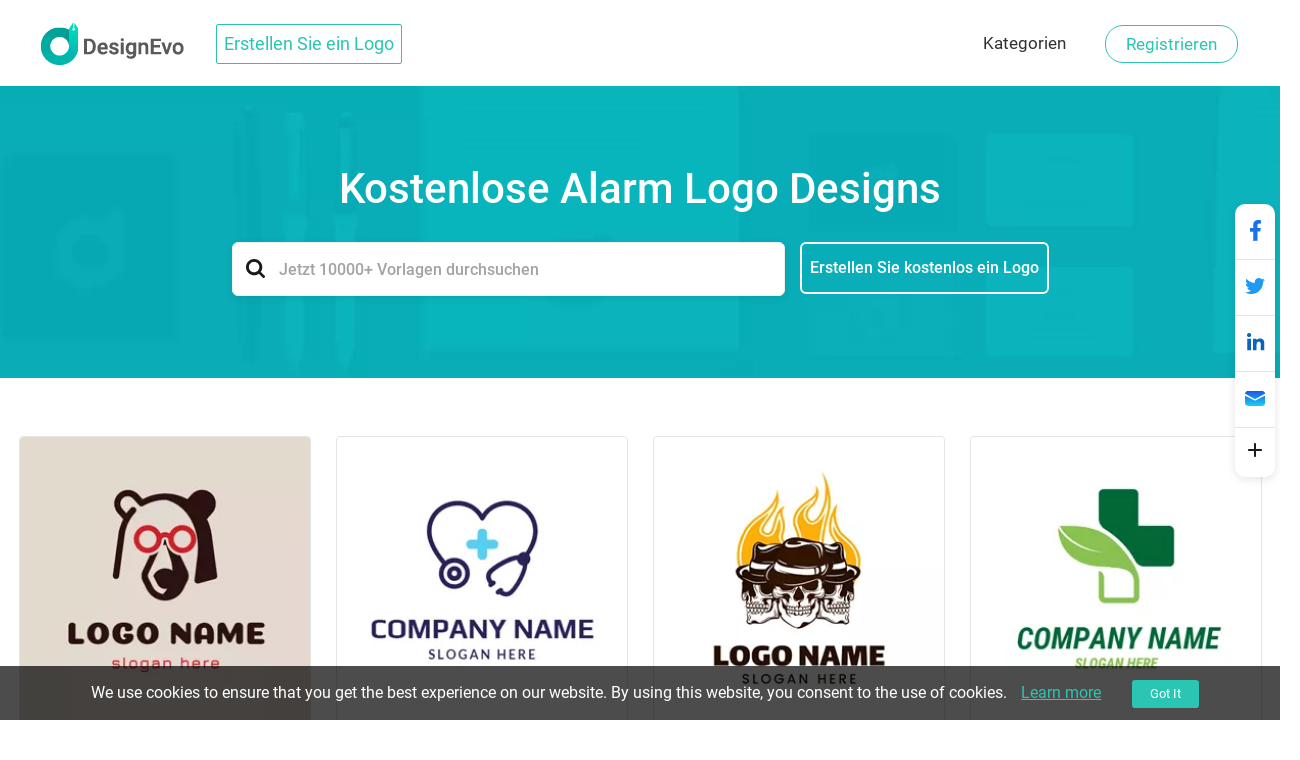

--- FILE ---
content_type: text/html; charset=utf-8
request_url: https://www.designevo.com/de/create/logos/alert.html
body_size: 17674
content:
<!DOCTYPE html>
<html xmlns="http://www.w3.org/1999/xhtml" xml:lang="de-de" lang="de-de"
      dir="ltr">
<head>
    <meta name="robots" content="noodp"/>
    <meta name="viewport" content="width=device-width, initial-scale=1.0, user-scalable=no">
    <meta name="p:domain_verify" content="2ccea02ca84c3bb2953be335373703cf"/>
    <link href='/templates/designevosite/css/template.css?v=1681350614'
          rel="stylesheet">
<script src="/web-res/js/jquery.js?v=1681350617"></script>
    <meta charset="utf-8" />
	<meta http-equiv="X-UA-Compatible" content="IE=edge" />
	<meta name="keywords" content="Alarm Logo, kostenloses Alarm Logo, Alarm Logo Gestalter, Alarm Logo Designs, Alarm Logo Generator" />
	<meta name="robots" content="max-snippet:-1, max-image-preview:large, max-video-preview:-1" />
	<meta name="viewport" content="width=device-width, initial-scale=1.0" />
	<meta name="amplitude_key" content="e084fa2522d7c9bd74442b33224f1803" />
	<meta name="description" content="Erstellen Sie ein einzigartiges Alarm Logo in nur wenigen Klicks! Mit dem DesignEvo Logo Gestalter können Sie im Handumdrehen und ohne Hilfe ein professionelles Alarm Logo erstellen. Sehen Sie sich die Vorlagen an und entwerfen Sie Ihres jetzt kostenlos!" />
	
	<title>Alarm Logo Designs | Kostenloser Alarm Logo Gestalter - DesignEvo</title>
	<link href="/templates/designevosite/favicon.ico" rel="shortcut icon" type="image/vnd.microsoft.icon" />
	<script src="/web-res/js/fjlog.js?f3201146a20a4ff5420b3bc91de68429"></script>
	<script>
window.fjuser = window.fjuser || {}; window.fjuser.info = {"result":false}
	</script>







</head>

<body>
<input id="token" type="hidden" name="3a6f5a8dbccd62f3055310b886101c74" value="1"/>
<script src="/web-res/js/jquery.js?v=1681350617"></script><script src="/web-res/js/user.js?v=1661224248"></script>
<div class="body">
	        <header>
            <div class="menu_bg web_menu_bg">
                <link href="/web-res/css/header.css?v=1641804425" rel="stylesheet">    <div class="new_header_container">
        <div class="new_banner_box">
            <a href="/" class="new_banner_logo">
                <img src="/media/header/images/designevo-logo.png" alt="">
            </a>

            <a href="/de/logo-maker/" class="new_banner_make_logo"
               onclick="ga('send', 'event', 'web_menu_btn', de, 'enter_logo_app', 1);">Erstellen Sie ein Logo</a>

                    </div>
    </div>
    <script src="/media/header/js/header.js?v=1641804424"></script>


                <div class="rgt_menu">
                    

<div class="custom rgt_menu_joomla_div"  >
	<ul>
<li><a href="/de/create/">Kategorien</a></li>
</ul></div>

                    
                    
<script>
    const loginLanguage = {"signUp":"Registrieren","signUpFree":"Sign Up - Free","login":"Einloggen","myAccount":"Meine Profil","myDesigns":"Meine Logos","signOut":"Ausloggen","upgrade":"Upgrade","policyBasic":"Basic Plan","policyPlus":"Plus Plan","policyBasicAnnual":"Basic Annual Plan","policyPlusAnnual":"Plus Annual Plan","policyBasicMonthly":"Basic Monthly Plan","policyPlusMonthly":"Plus Monthly Plan","haveAccount":"Bereits angemeldet?","noAccount":"Noch nicht registriert?","facebookSignUp":"Sign Up with Facebook","facebookLogin":"Login with Facebook","googleSignUp":"Sign Up with Google","googleLogin":"Login with Google","or":"oder","email":"E-Mail","emailConfirm":"E-Mail best\u00e4tigen","emailEmpty":"E-Mail darf nicht leer sein!","emailOverLength":"E-Mail muss k\u00fcrzer als 64 Zeichen sein!","emailWrongAddress":"Bitte f\u00fcge eine g\u00fcltige E-Mail Adresse ein!","emailWrongConfirm":"Bitte f\u00fcge eine g\u00fcltige E-Mail Adresse ein!","emailHasTaken":"The email address is taken.","password":"Passwort","passwordEmpty":"Passwort darf nicht leer sein!","passwordOverLength":"Passwort muss aus zwischen 6 und 64 Zeichen bestehen!","loginErr":"Login fehlgeschlagen, bitte \u00fcberpr\u00fcfe dein Netzwerk und versuche es erneut.","loginPolicy":"Durch Ihre Anmeldung akzeptieren Sie unsere ","signPolicy":"Durch Ihre Registrierung akzeptieren Sie unsere ","terms":"Nutzungsbedingungen","and":" und ","privacyPolicy":"Datenschutzerkl\u00e4rung","privacyPolicySub":".","rememberMe":"Merken","forgotPassword":"Passwort vergessen?","userWrong":"E-Mail Adresse oder Passwort inkorrekt!"};
    window.language_tag = "de";
    var localTipTitle = {
        loginTitle: "Einloggen",
        signupTitle: "Registrieren",
        loginSaveTitle: "Zum Speichern anmelden",
        loginPrintTitle: "Zum Ausdrucken anmelden",
        loginShareTitle: "Zum Teilen anmelden",
        signupSaveTitle: "Zum Speichern registrieren",
        signupPrintTitle: "Zum Drucken registrieren",
        signupShareTitle: "Zum Teilen registrieren",
        loginConnectTip: "Login fehlgeschlagen, bitte überprüfe dein Netzwerk und versuche es erneut.",
        registerLoginFailed: "Erfolgreich registriert. Anmeldung zum Account fehlgeschlagen.",
        registerConnectTip: "Anmeldung fehlgeschlagen, bitte überprüfe dein Netzwerk und versuche es erneut.",
        mailEmptyTip: "E-Mail darf nicht leer sein!",
        mailLengthTip: "E-Mail muss kürzer als 64 Zeichen sein!",
        mailWrongTip: "Bitte füge eine gültige E-Mail Adresse ein!",
        mailConfirmTip: "E-Mail-Adressen stimmen nicht überein!",
        pswdEmptyTip: "Passwort darf nicht leer sein!",
        pswdLengthTip: "Passwort muss aus zwischen 6 und 64 Zeichen bestehen!",
        fbNoMail: "Keine E-Mail für diesen Facebook Account.",
        fbConnectTip: "Verbindung zu Facebook fehlgeschlagen, bitte überprüfe dein Netzwerk und versuche es erneut.",
        fbConnect: "Mit Facebook verbinden",
        logoutConnectTip: "Ausloggen fehlgeschlagen, bitte überprüfe dein Netzwerk und versuche es erneut.",
        glNoMail: "No email for this Facebook account.",
        glConnectTip: "Verbindung zu Google fehlgeschlagen, bitte überprüfe dein Netzwerk und versuche es erneut."
    };
    window.csrf_token = "3a6f5a8dbccd62f3055310b886101c74";

</script>


<link href="/web-res/css/fj_login_mod.css?v=1641800127" rel="stylesheet">
<div id="login"></div>
<a id="emailService" class="u-hide" target="_blank" href="javascript:void(0)"></a>
<div class="app_survey" v-cloak v-show="local.doSurvey" v-on:click="">
    <div class="survey-box">
        <!--title-->
        <div class="survey-box-title">Welcome to DesignEvo!</div>
        <div class="survey-box-sub-title">Let's personalize your logo design</div>
        <!--step-->
        <div class="steps" v-bind:class="local.animateStepClass">
            <div class="step-item step-point step-point01" v-bind:class="{active0:local.step===1,active:local.step>1}">
                <fj-icon-step-designevo></fj-icon-step-designevo>
                <div class="step-name">Schritt 1</div>
            </div>
            <div class="step-item step-border step-border01" ><div class="border-inner" v-bind:class="{active:local.step>=2}"></div></div>
            <div class="step-item step-point step-point02" v-bind:class="{active0:local.step===2,active:local.step>2}">
                <fj-icon-step-designevo></fj-icon-step-designevo>
                <div class="step-name">Schritt 2</div>
            </div>
            <div class="step-item step-border step-border02"><div class="border-inner" v-bind:class="{active:local.step>=3}"></div></div>
            <div class="step-item step-point step-point03" v-bind:class="{active:local.step>=3}">
                <fj-icon-step-designevo></fj-icon-step-designevo>
                <div class="step-name">Abschließen</div>
            </div>
        </div>
        <!--back-->
        <div v-if="local.step === 2" class="back-btn" v-on:click="goBack">
            <div class="icon"><fj-icon-back /></div>
            <div class="txt">Zurück</div>
        </div>
        <div class="box-close" v-on:click="closeBox"><fj-icon-delete></fj-icon-delete></div>

        <!--question-->
        <div class="survey-question" v-if="local.step === 1 && !local.isOtherOrganization">1.Welcher Art von Unternehmen gehören Sie an?</div>
        <div class="survey-question" v-if="local.step === 2 && !local.isOtherOrganization">2.Was ist Ihre Rolle?</div>


        <!--answer-->
        <div class="survey-answer" v-if="local.answerType === 'organization' && local.step < 3 && !local.isOtherOrganization">
            <div class="answer-item" v-on:click="askRole('enterprise')">
                <div class="icon"><fj-icon-enterprise /></div>
                <div class="name">Wirtschaftsbetrieb</div>
            </div>
            <div class="answer-item" v-on:click="askRole('nonprofit-ngo')">
                <div class="icon"><fj-icon-nonprofit-ngo /></div>
                <div class="name">Gemeinnützig / NGO</div>
            </div>
            <div class="answer-item" v-on:click="askRole('store')">
                <div class="icon"><fj-icon-store /></div>
                <div class="name">Geschäft</div>
            </div>
            <div class="answer-item" v-on:click="askRole('government')">
                <div class="icon"><fj-icon-government /></div>
                <div class="name">Regierung</div>
            </div>
            <div class="answer-item" v-on:click="askRole('self-employed')">
                <div class="icon"><fj-icon-self-employed /></div>
                <div class="name">Selbstständig</div>
            </div>
            <div class="answer-item" v-on:click="askRole('community')">
                <div class="icon"><fj-icon-community /></div>
                <div class="name">Gemeinschaft</div>
            </div >
            <div class="answer-item" v-on:click="askRole('school-university')">
                <div class="icon"><fj-icon-school-university /></div>
                <div class="name">Schule / Universität</div>
            </div>
            <div class="answer-item" v-on:click="goOtherPage">
                <div class="icon"><fj-icon-other /></div>
                <div class="name">Sonstige</div>
            </div>
        </div>

        <!--enterprise-->
        <div class="survey-answer" v-if="local.answerType === 'enterprise' && local.step < 3 && !local.isOtherOrganization">
            <div class="answer-item" v-on:click="submitSurvey('HR/Admin')">
                <div class="icon"><fj-icon-hr-admin /></div>
                <div class="name">Personalverwaltung / Administration</div>
            </div>
            <div class="answer-item" v-on:click="submitSurvey('IT/Engineering')">
                <div class="icon"><fj-icon-it-engineering /></div>
                <div class="name">IT / Ingenieurswesen</div>
            </div>
            <div class="answer-item" v-on:click="submitSurvey('Designer')">
                <div class="icon"><fj-icon-designer /></div>
                <div class="name">Designer</div>
            </div>
            <div class="answer-item" v-on:click="submitSurvey('Marketer/PR')">
                <div class="icon"><fj-icon-marketer-pr /></div>
                <div class="name">Vermarkter / PR</div>
            </div>
            <div class="answer-item" v-on:click="submitSurvey('Sales')">
                <div class="icon"><fj-icon-sales /></div>
                <div class="name">Vertrieb</div>
            </div>
            <div class="answer-item" v-on:click="submitSurvey('Operations/Finance')">
                <div class="icon"><fj-icon-operations-finance /></div>
                <div class="name">Betrieb / Finanzen</div>
            </div>
            <div class="answer-item" v-on:click="submitSurvey('Analyst')">
                <div class="icon"><fj-icon-analyst /></div>
                <div class="name">Analyse</div>
            </div>
            <div class="answer-item" v-on:click="goOtherPage">
                <div class="icon"><fj-icon-other /></div>
                <div class="name">Sonstige</div>
            </div>
        </div>

        <!--nonprofit-ngo-->
        <div class="survey-answer" v-if="local.answerType === 'nonprofit-ngo' && local.step < 3 && !local.isOtherOrganization">
            <div class="answer-item" v-on:click="submitSurvey('HR/Admin')">
                <div class="icon"><fj-icon-hr-admin /></div>
                <div class="name">Personalverwaltung / Administration</div>
            </div>
            <div class="answer-item" v-on:click="submitSurvey('IT/Engineering')">
                <div class="icon"><fj-icon-it-engineering /></div>
                <div class="name">IT / Ingenieurswesen</div>
            </div>
            <div class="answer-item" v-on:click="submitSurvey('Designer')">
                <div class="icon"><fj-icon-designer /></div>
                <div class="name">Designer</div>
            </div>
            <div class="answer-item" v-on:click="submitSurvey('Marketer/PR')">
                <div class="icon"><fj-icon-marketer-pr /></div>
                <div class="name">Vermarkter / PR</div>
            </div>
            <div class="answer-item" v-on:click="submitSurvey('Trainer')">
                <div class="icon"><fj-icon-trainer /></div>
                <div class="name">Trainer</div>
            </div>
            <div class="answer-item" v-on:click="submitSurvey('Operations/Finance')">
                <div class="icon"><fj-icon-operations-finance /></div>
                <div class="name">Betrieb / Finanzen</div>
            </div>
            <div class="answer-item" v-on:click="submitSurvey('Analyst')">
                <div class="icon"><fj-icon-analyst /></div>
                <div class="name">Analyse</div>
            </div>
            <div class="answer-item" v-on:click="goOtherPage">
                <div class="icon"><fj-icon-other /></div>
                <div class="name">Sonstige</div>
            </div>
        </div>

        <!--store-->
        <div class="survey-answer" v-if="local.answerType === 'store' && local.step < 3 && !local.isOtherOrganization">
            <div class="answer-item" v-on:click="submitSurvey('Owner')">
                <div class="icon"><fj-icon-owner /></div>
                <div class="name">Inhaber</div>
            </div>
            <div class="answer-item" v-on:click="submitSurvey('Manager')">
                <div class="icon"><fj-icon-manager /></div>
                <div class="name">Manager</div>
            </div>
            <div class="answer-item" v-on:click="submitSurvey('Operations/Finance')">
                <div class="icon"><fj-icon-operations-finance /></div>
                <div class="name">Betrieb / Finanzen</div>
            </div>
            <div class="answer-item" v-on:click="submitSurvey('Customer Service')">
                <div class="icon"><fj-icon-customer-service /></div>
                <div class="name">Kundenservice</div>
            </div>
            <div class="answer-item" v-on:click="goOtherPage">
                <div class="icon"><fj-icon-other /></div>
                <div class="name">Sonstige</div>
            </div>
        </div>

        <!--government-->
        <div class="survey-answer" v-if="local.answerType === 'government' && local.step < 3 && !local.isOtherOrganization">
            <div class="answer-item" v-on:click="submitSurvey('HR/Admin')">
                <div class="icon"><fj-icon-hr-admin /></div>
                <div class="name">Personalverwaltung / Administration</div>
            </div>
            <div class="answer-item" v-on:click="submitSurvey('Operations/Finance')">
                <div class="icon"><fj-icon-operations-finance /></div>
                <div class="name">Betrieb / Finanzen</div>
            </div>
            <div class="answer-item" v-on:click="submitSurvey('Analyst')">
                <div class="icon"><fj-icon-analyst /></div>
                <div class="name">Analyse</div>
            </div>
            <div class="answer-item" v-on:click="submitSurvey('Trainer')">
                <div class="icon"><fj-icon-trainer /></div>
                <div class="name">Ausbilder</div>
            </div>
            <div class="answer-item" v-on:click="submitSurvey('PR')">
                <div class="icon"><fj-icon-marketer-pr /></div>
                <div class="name">PR</div>
            </div>
            <div class="answer-item" v-on:click="submitSurvey('Manager')">
                <div class="icon"><fj-icon-manager /></div>
                <div class="name">Manager</div>
            </div>
            <div class="answer-item" v-on:click="goOtherPage">
                <div class="icon"><fj-icon-other /></div>
                <div class="name">Sonstige</div>
            </div>
        </div>

        <!--self-employed-->
        <div class="survey-answer" v-if="local.answerType === 'self-employed' && local.step < 3 && !local.isOtherOrganization">
            <div class="answer-item" v-on:click="submitSurvey('Consultant')">
                <div class="icon"><fj-icon-consultant /></div>
                <div class="name">Berater</div>
            </div>
            <div class="answer-item" v-on:click="submitSurvey('Agent')">
                <div class="icon"><fj-icon-agent /></div>
                <div class="name">Agent</div>
            </div>
            <div class="answer-item" v-on:click="submitSurvey('Designer')">
                <div class="icon"><fj-icon-designer /></div>
                <div class="name">Designer</div>
            </div>
            <div class="answer-item" v-on:click="submitSurvey('Fitness/Health')">
                <div class="icon"><fj-icon-fitness-health/></div>
                <div class="name">Fitness / Gesundheit</div>
            </div>
            <div class="answer-item" v-on:click="submitSurvey('Marketer/PR')">
                <div class="icon"><fj-icon-marketer-pr /></div>
                <div class="name">Vermarkter / PR</div>
            </div>
            <div class="answer-item" v-on:click="submitSurvey('Blogger/Writer')">
                <div class="icon"><fj-icon-blogger-writer /></div>
                <div class="name">Blogger / Schriftsteller</div>
            </div>
            <div class="answer-item" v-on:click="goOtherPage">
                <div class="icon"><fj-icon-other /></div>
                <div class="name">Sonstige</div>
            </div>
        </div>

        <!--community-->
        <div class="survey-answer" v-if="local.answerType === 'community' && local.step < 3 && !local.isOtherOrganization">
            <div class="answer-item" v-on:click="submitSurvey('Organizer')">
                <div class="icon"><fj-icon-organizer /></div>
                <div class="name">Organisator</div>
            </div>
            <div class="answer-item" v-on:click="submitSurvey('Designer')">
                <div class="icon"><fj-icon-designer /></div>
                <div class="name">Designer</div>
            </div>
            <div class="answer-item" v-on:click="submitSurvey('Trainer')">
                <div class="icon"><fj-icon-trainer /></div>
                <div class="name">Ausbilder</div>
            </div>
            <div class="answer-item" v-on:click="submitSurvey('Operations/Finance')">
                <div class="icon"><fj-icon-operations-finance /></div>
                <div class="name">Betrieb / Finanzen</div>
            </div>
            <div class="answer-item" v-on:click="goOtherPage">
                <div class="icon"><fj-icon-other /></div>
                <div class="name">Sonstige</div>
            </div>
        </div>

        <!--School/University-->
        <div class="survey-answer" v-if="local.answerType === 'school-university' && local.step < 3 && !local.isOtherOrganization">
            <div class="answer-item" v-on:click="submitSurvey('Student')">
                <div class="icon"><fj-icon-student /></div>
                <div class="name">Schüler</div>
            </div>
            <div class="answer-item" v-on:click="submitSurvey('Teacher/Professor')">
                <div class="icon"><fj-icon-teacher-professor /></div>
                <div class="name">Lehrer / Professor</div>
            </div>
            <div class="answer-item" v-on:click="submitSurvey('HR/Admin')">
                <div class="icon"><fj-icon-hr-admin /></div>
                <div class="name">Personalverwaltung / Administration</div>
            </div>
            <div class="answer-item" v-on:click="submitSurvey('Marketer/PR')">
                <div class="icon"><fj-icon-marketer-pr /></div>
                <div class="name">Vermarkter / PR</div>
            </div>
            <div class="answer-item" v-on:click="goOtherPage">
                <div class="icon"><fj-icon-other /></div>
                <div class="name">Sonstige</div>
            </div>
        </div>


        <!--other input-->
        <div class="other" v-if="local.isOtherOrganization">
            <input class="input" placeholder="Bitte geben Sie Ihre Branche oder Organisation an." @input="inputChange" v-model="local.otherOrganization" maxlength="256" />
            <div v-if="local.isShowOtherDelBtn" class="icon-delete" @click="clearOtherInput"><fj-icon-delete /></div>
            <div class="input-border"></div>
            <div class="btn" v-on:click="completeOther">Fertig</div>
        </div>

        <!--email-confirm-->
        <div v-if="local.step === 3" class="email-confirm">
            <div class="icon"><fj-icon-success></fj-icon-success></div>
            <div class="title">
                DEIN ACCOUNT WURDE <br/> ERFOLGREICH REGISTRIERT!            </div>
            <div class="desc">
                Um die Sicherheit deines Accounts zu gewährleisten, checke bitte deine E-Mails und klicke den Aktivierungslink um deinen Account jetzt zu aktivieren.            </div>
            <div class="confirm-btn" v-on:click="goConfirmEmail">Jetzt bestätigen!</div>
        </div>
    </div>
</div>

<script src="/web-res/js/fj_login_mod.js?v=1722566627"></script>

                </div>
            </div>
        </header>
		        

	
    <main id="content" role="main">
        
        <link href="/web-res/css/theme_style_2.0.css?v=1768985147" rel="stylesheet">
<script>
    window.template_data = ["<li>\n    <a href=\"\/de\/apps\/logo\/?name=red-glasses-and-black-bear\" style=\"cursor: pointer;\">\n        <img width=\"290\" height=\"290\" src=\"\/res\/templates\/thumb_small\/red-glasses-and-black-bear.webp\" loading=\"eager\" fetchpriority=\"high\" alt=\"Alarm Logo Red Glasses and Black Bear logo design\"\/>\n    <\/a>\n    <a class=\"ga_ab_button\" ga-parameter01=\"themeCustomAB\" ga-parameter02=\"clickCustom\" ga-parameter03=\"clickCustomB\" href=\"\/de\/apps\/logo\/?name=red-glasses-and-black-bear\" style=\"cursor: pointer;\">\n        <div class=\"custom-hover\">\n            <p><svg version=\"1.1\" id=\"Layer_1\" xmlns=\"http:\/\/www.w3.org\/2000\/svg\" xmlns:xlink=\"http:\/\/www.w3.org\/1999\/xlink\" x=\"0px\" y=\"0px\"\n\t width=\"16px\" height=\"16px\" viewBox=\"0 0 16 16\" enable-background=\"new 0 0 16 16\" xml:space=\"preserve\">\n<g>\n\t<path fill=\"#FEFEFE\" d=\"M15.547,2.604l-2.412-2.412c-0.254-0.255-0.705-0.255-0.959-0.001L3.412,8.954\n\t\tc-0.104,0.102-0.17,0.234-0.191,0.377L2.76,12.347c-0.035,0.22,0.043,0.443,0.203,0.596c0.127,0.12,0.295,0.186,0.467,0.186\n\t\tc0.047,0,0.094-0.004,0.139-0.014l2.875-0.604c0.129-0.027,0.248-0.091,0.34-0.184l6.799-6.8c0,0,0.002-0.001,0.002-0.001\n\t\tl0.002-0.001l1.961-1.962C15.812,3.298,15.812,2.868,15.547,2.604z M5.967,11.225l-1.719,0.36l0.279-1.828L4.92,9.364l1.453,1.453\n\t\tL5.967,11.225z M7.332,9.858L5.879,8.405l4.812-4.812l1.453,1.453L7.332,9.858z M13.104,4.087L11.65,2.634l1.004-1.004l1.453,1.453\n\t\tL13.104,4.087z\"\/>\n\t<path fill=\"#FEFEFE\" d=\"M13.605,14.445H1.033c-0.43,0-0.779,0.349-0.779,0.777S0.604,16,1.033,16h12.572\n\t\tc0.43,0,0.777-0.349,0.777-0.777S14.035,14.445,13.605,14.445z\"\/>\n<\/g>\n<\/svg>Anpassen<\/p>\n        <\/div>\n    <\/a>\n    <a class=\"ga_ab_button\" ga-parameter01=\"themeCustomAB\" ga-parameter02=\"clickCustom\" ga-parameter03=\"clickCustomB\"href=\"\/de\/apps\/logo\/?name=red-glasses-and-black-bear\" style=\"cursor: pointer;\">\n        <p class=\"display_name_style\">Red Glasses and Black Bear<\/p>\n    <\/a>\n<\/li>","<li>\n    <a href=\"\/de\/apps\/logo\/?name=echometer-heart-and-cross\" style=\"cursor: pointer;\">\n        <img width=\"290\" height=\"290\" src=\"\/res\/templates\/thumb_small\/echometer-heart-and-cross.webp\" loading=\"eager\" fetchpriority=\"high\" alt=\"Alarm Logo Echometer Heart and Cross logo design\"\/>\n    <\/a>\n    <a class=\"ga_ab_button\" ga-parameter01=\"themeCustomAB\" ga-parameter02=\"clickCustom\" ga-parameter03=\"clickCustomB\" href=\"\/de\/apps\/logo\/?name=echometer-heart-and-cross\" style=\"cursor: pointer;\">\n        <div class=\"custom-hover\">\n            <p><svg version=\"1.1\" id=\"Layer_1\" xmlns=\"http:\/\/www.w3.org\/2000\/svg\" xmlns:xlink=\"http:\/\/www.w3.org\/1999\/xlink\" x=\"0px\" y=\"0px\"\n\t width=\"16px\" height=\"16px\" viewBox=\"0 0 16 16\" enable-background=\"new 0 0 16 16\" xml:space=\"preserve\">\n<g>\n\t<path fill=\"#FEFEFE\" d=\"M15.547,2.604l-2.412-2.412c-0.254-0.255-0.705-0.255-0.959-0.001L3.412,8.954\n\t\tc-0.104,0.102-0.17,0.234-0.191,0.377L2.76,12.347c-0.035,0.22,0.043,0.443,0.203,0.596c0.127,0.12,0.295,0.186,0.467,0.186\n\t\tc0.047,0,0.094-0.004,0.139-0.014l2.875-0.604c0.129-0.027,0.248-0.091,0.34-0.184l6.799-6.8c0,0,0.002-0.001,0.002-0.001\n\t\tl0.002-0.001l1.961-1.962C15.812,3.298,15.812,2.868,15.547,2.604z M5.967,11.225l-1.719,0.36l0.279-1.828L4.92,9.364l1.453,1.453\n\t\tL5.967,11.225z M7.332,9.858L5.879,8.405l4.812-4.812l1.453,1.453L7.332,9.858z M13.104,4.087L11.65,2.634l1.004-1.004l1.453,1.453\n\t\tL13.104,4.087z\"\/>\n\t<path fill=\"#FEFEFE\" d=\"M13.605,14.445H1.033c-0.43,0-0.779,0.349-0.779,0.777S0.604,16,1.033,16h12.572\n\t\tc0.43,0,0.777-0.349,0.777-0.777S14.035,14.445,13.605,14.445z\"\/>\n<\/g>\n<\/svg>Anpassen<\/p>\n        <\/div>\n    <\/a>\n    <a class=\"ga_ab_button\" ga-parameter01=\"themeCustomAB\" ga-parameter02=\"clickCustom\" ga-parameter03=\"clickCustomB\"href=\"\/de\/apps\/logo\/?name=echometer-heart-and-cross\" style=\"cursor: pointer;\">\n        <p class=\"display_name_style\">Echometer Heart and Cross<\/p>\n    <\/a>\n<\/li>","<li>\n    <a href=\"\/de\/apps\/logo\/?name=skull-squad\" style=\"cursor: pointer;\">\n        <img width=\"290\" height=\"290\" src=\"\/res\/templates\/thumb_small\/skull-squad.webp\" loading=\"eager\" fetchpriority=\"high\" alt=\"Alarm Logo Skull Squad logo design\"\/>\n    <\/a>\n    <a class=\"ga_ab_button\" ga-parameter01=\"themeCustomAB\" ga-parameter02=\"clickCustom\" ga-parameter03=\"clickCustomB\" href=\"\/de\/apps\/logo\/?name=skull-squad\" style=\"cursor: pointer;\">\n        <div class=\"custom-hover\">\n            <p><svg version=\"1.1\" id=\"Layer_1\" xmlns=\"http:\/\/www.w3.org\/2000\/svg\" xmlns:xlink=\"http:\/\/www.w3.org\/1999\/xlink\" x=\"0px\" y=\"0px\"\n\t width=\"16px\" height=\"16px\" viewBox=\"0 0 16 16\" enable-background=\"new 0 0 16 16\" xml:space=\"preserve\">\n<g>\n\t<path fill=\"#FEFEFE\" d=\"M15.547,2.604l-2.412-2.412c-0.254-0.255-0.705-0.255-0.959-0.001L3.412,8.954\n\t\tc-0.104,0.102-0.17,0.234-0.191,0.377L2.76,12.347c-0.035,0.22,0.043,0.443,0.203,0.596c0.127,0.12,0.295,0.186,0.467,0.186\n\t\tc0.047,0,0.094-0.004,0.139-0.014l2.875-0.604c0.129-0.027,0.248-0.091,0.34-0.184l6.799-6.8c0,0,0.002-0.001,0.002-0.001\n\t\tl0.002-0.001l1.961-1.962C15.812,3.298,15.812,2.868,15.547,2.604z M5.967,11.225l-1.719,0.36l0.279-1.828L4.92,9.364l1.453,1.453\n\t\tL5.967,11.225z M7.332,9.858L5.879,8.405l4.812-4.812l1.453,1.453L7.332,9.858z M13.104,4.087L11.65,2.634l1.004-1.004l1.453,1.453\n\t\tL13.104,4.087z\"\/>\n\t<path fill=\"#FEFEFE\" d=\"M13.605,14.445H1.033c-0.43,0-0.779,0.349-0.779,0.777S0.604,16,1.033,16h12.572\n\t\tc0.43,0,0.777-0.349,0.777-0.777S14.035,14.445,13.605,14.445z\"\/>\n<\/g>\n<\/svg>Anpassen<\/p>\n        <\/div>\n    <\/a>\n    <a class=\"ga_ab_button\" ga-parameter01=\"themeCustomAB\" ga-parameter02=\"clickCustom\" ga-parameter03=\"clickCustomB\"href=\"\/de\/apps\/logo\/?name=skull-squad\" style=\"cursor: pointer;\">\n        <p class=\"display_name_style\">Skull Squad<\/p>\n    <\/a>\n<\/li>","<li>\n    <a href=\"\/de\/apps\/logo\/?name=green-leaf-and-cross\" style=\"cursor: pointer;\">\n        <img width=\"290\" height=\"290\" src=\"\/res\/templates\/thumb_small\/green-leaf-and-cross.webp\" loading=\"eager\" fetchpriority=\"high\" alt=\"Alarm Logo Green Leaf and Cross logo design\"\/>\n    <\/a>\n    <a class=\"ga_ab_button\" ga-parameter01=\"themeCustomAB\" ga-parameter02=\"clickCustom\" ga-parameter03=\"clickCustomB\" href=\"\/de\/apps\/logo\/?name=green-leaf-and-cross\" style=\"cursor: pointer;\">\n        <div class=\"custom-hover\">\n            <p><svg version=\"1.1\" id=\"Layer_1\" xmlns=\"http:\/\/www.w3.org\/2000\/svg\" xmlns:xlink=\"http:\/\/www.w3.org\/1999\/xlink\" x=\"0px\" y=\"0px\"\n\t width=\"16px\" height=\"16px\" viewBox=\"0 0 16 16\" enable-background=\"new 0 0 16 16\" xml:space=\"preserve\">\n<g>\n\t<path fill=\"#FEFEFE\" d=\"M15.547,2.604l-2.412-2.412c-0.254-0.255-0.705-0.255-0.959-0.001L3.412,8.954\n\t\tc-0.104,0.102-0.17,0.234-0.191,0.377L2.76,12.347c-0.035,0.22,0.043,0.443,0.203,0.596c0.127,0.12,0.295,0.186,0.467,0.186\n\t\tc0.047,0,0.094-0.004,0.139-0.014l2.875-0.604c0.129-0.027,0.248-0.091,0.34-0.184l6.799-6.8c0,0,0.002-0.001,0.002-0.001\n\t\tl0.002-0.001l1.961-1.962C15.812,3.298,15.812,2.868,15.547,2.604z M5.967,11.225l-1.719,0.36l0.279-1.828L4.92,9.364l1.453,1.453\n\t\tL5.967,11.225z M7.332,9.858L5.879,8.405l4.812-4.812l1.453,1.453L7.332,9.858z M13.104,4.087L11.65,2.634l1.004-1.004l1.453,1.453\n\t\tL13.104,4.087z\"\/>\n\t<path fill=\"#FEFEFE\" d=\"M13.605,14.445H1.033c-0.43,0-0.779,0.349-0.779,0.777S0.604,16,1.033,16h12.572\n\t\tc0.43,0,0.777-0.349,0.777-0.777S14.035,14.445,13.605,14.445z\"\/>\n<\/g>\n<\/svg>Anpassen<\/p>\n        <\/div>\n    <\/a>\n    <a class=\"ga_ab_button\" ga-parameter01=\"themeCustomAB\" ga-parameter02=\"clickCustom\" ga-parameter03=\"clickCustomB\"href=\"\/de\/apps\/logo\/?name=green-leaf-and-cross\" style=\"cursor: pointer;\">\n        <p class=\"display_name_style\">Green Leaf and Cross<\/p>\n    <\/a>\n<\/li>","<li>\n    <a href=\"\/de\/apps\/logo\/?name=red-siren-and-white-ambulance\" style=\"cursor: pointer;\">\n        <img width=\"290\" height=\"290\" src=\"\/res\/templates\/thumb_small\/red-siren-and-white-ambulance.webp\" loading=\"eager\" fetchpriority=\"high\" alt=\"Alarm Logo Red Siren and White Ambulance logo design\"\/>\n    <\/a>\n    <a class=\"ga_ab_button\" ga-parameter01=\"themeCustomAB\" ga-parameter02=\"clickCustom\" ga-parameter03=\"clickCustomB\" href=\"\/de\/apps\/logo\/?name=red-siren-and-white-ambulance\" style=\"cursor: pointer;\">\n        <div class=\"custom-hover\">\n            <p><svg version=\"1.1\" id=\"Layer_1\" xmlns=\"http:\/\/www.w3.org\/2000\/svg\" xmlns:xlink=\"http:\/\/www.w3.org\/1999\/xlink\" x=\"0px\" y=\"0px\"\n\t width=\"16px\" height=\"16px\" viewBox=\"0 0 16 16\" enable-background=\"new 0 0 16 16\" xml:space=\"preserve\">\n<g>\n\t<path fill=\"#FEFEFE\" d=\"M15.547,2.604l-2.412-2.412c-0.254-0.255-0.705-0.255-0.959-0.001L3.412,8.954\n\t\tc-0.104,0.102-0.17,0.234-0.191,0.377L2.76,12.347c-0.035,0.22,0.043,0.443,0.203,0.596c0.127,0.12,0.295,0.186,0.467,0.186\n\t\tc0.047,0,0.094-0.004,0.139-0.014l2.875-0.604c0.129-0.027,0.248-0.091,0.34-0.184l6.799-6.8c0,0,0.002-0.001,0.002-0.001\n\t\tl0.002-0.001l1.961-1.962C15.812,3.298,15.812,2.868,15.547,2.604z M5.967,11.225l-1.719,0.36l0.279-1.828L4.92,9.364l1.453,1.453\n\t\tL5.967,11.225z M7.332,9.858L5.879,8.405l4.812-4.812l1.453,1.453L7.332,9.858z M13.104,4.087L11.65,2.634l1.004-1.004l1.453,1.453\n\t\tL13.104,4.087z\"\/>\n\t<path fill=\"#FEFEFE\" d=\"M13.605,14.445H1.033c-0.43,0-0.779,0.349-0.779,0.777S0.604,16,1.033,16h12.572\n\t\tc0.43,0,0.777-0.349,0.777-0.777S14.035,14.445,13.605,14.445z\"\/>\n<\/g>\n<\/svg>Anpassen<\/p>\n        <\/div>\n    <\/a>\n    <a class=\"ga_ab_button\" ga-parameter01=\"themeCustomAB\" ga-parameter02=\"clickCustom\" ga-parameter03=\"clickCustomB\"href=\"\/de\/apps\/logo\/?name=red-siren-and-white-ambulance\" style=\"cursor: pointer;\">\n        <p class=\"display_name_style\">Red Siren and White Ambulance<\/p>\n    <\/a>\n<\/li>","<li>\n    <a href=\"\/de\/apps\/logo\/?name=horrific-skeleton-toxic-logo\" style=\"cursor: pointer;\">\n        <img width=\"290\" height=\"290\" src=\"\/res\/templates\/thumb_small\/horrific-skeleton-toxic-logo.webp\" loading=\"eager\" fetchpriority=\"high\" alt=\"Alarm Logo Horrific Skeleton Toxic Logo logo design\"\/>\n    <\/a>\n    <a class=\"ga_ab_button\" ga-parameter01=\"themeCustomAB\" ga-parameter02=\"clickCustom\" ga-parameter03=\"clickCustomB\" href=\"\/de\/apps\/logo\/?name=horrific-skeleton-toxic-logo\" style=\"cursor: pointer;\">\n        <div class=\"custom-hover\">\n            <p><svg version=\"1.1\" id=\"Layer_1\" xmlns=\"http:\/\/www.w3.org\/2000\/svg\" xmlns:xlink=\"http:\/\/www.w3.org\/1999\/xlink\" x=\"0px\" y=\"0px\"\n\t width=\"16px\" height=\"16px\" viewBox=\"0 0 16 16\" enable-background=\"new 0 0 16 16\" xml:space=\"preserve\">\n<g>\n\t<path fill=\"#FEFEFE\" d=\"M15.547,2.604l-2.412-2.412c-0.254-0.255-0.705-0.255-0.959-0.001L3.412,8.954\n\t\tc-0.104,0.102-0.17,0.234-0.191,0.377L2.76,12.347c-0.035,0.22,0.043,0.443,0.203,0.596c0.127,0.12,0.295,0.186,0.467,0.186\n\t\tc0.047,0,0.094-0.004,0.139-0.014l2.875-0.604c0.129-0.027,0.248-0.091,0.34-0.184l6.799-6.8c0,0,0.002-0.001,0.002-0.001\n\t\tl0.002-0.001l1.961-1.962C15.812,3.298,15.812,2.868,15.547,2.604z M5.967,11.225l-1.719,0.36l0.279-1.828L4.92,9.364l1.453,1.453\n\t\tL5.967,11.225z M7.332,9.858L5.879,8.405l4.812-4.812l1.453,1.453L7.332,9.858z M13.104,4.087L11.65,2.634l1.004-1.004l1.453,1.453\n\t\tL13.104,4.087z\"\/>\n\t<path fill=\"#FEFEFE\" d=\"M13.605,14.445H1.033c-0.43,0-0.779,0.349-0.779,0.777S0.604,16,1.033,16h12.572\n\t\tc0.43,0,0.777-0.349,0.777-0.777S14.035,14.445,13.605,14.445z\"\/>\n<\/g>\n<\/svg>Anpassen<\/p>\n        <\/div>\n    <\/a>\n    <a class=\"ga_ab_button\" ga-parameter01=\"themeCustomAB\" ga-parameter02=\"clickCustom\" ga-parameter03=\"clickCustomB\"href=\"\/de\/apps\/logo\/?name=horrific-skeleton-toxic-logo\" style=\"cursor: pointer;\">\n        <p class=\"display_name_style\">Horrific Skeleton Toxic Logo<\/p>\n    <\/a>\n<\/li>","<li>\n    <a href=\"\/de\/apps\/logo\/?name=abstract-blue-hurricane\" style=\"cursor: pointer;\">\n        <img width=\"290\" height=\"290\" src=\"\/res\/templates\/thumb_small\/abstract-blue-hurricane.webp\" loading=\"eager\" fetchpriority=\"high\" alt=\"Alarm Logo Abstract Blue Hurricane logo design\"\/>\n    <\/a>\n    <a class=\"ga_ab_button\" ga-parameter01=\"themeCustomAB\" ga-parameter02=\"clickCustom\" ga-parameter03=\"clickCustomB\" href=\"\/de\/apps\/logo\/?name=abstract-blue-hurricane\" style=\"cursor: pointer;\">\n        <div class=\"custom-hover\">\n            <p><svg version=\"1.1\" id=\"Layer_1\" xmlns=\"http:\/\/www.w3.org\/2000\/svg\" xmlns:xlink=\"http:\/\/www.w3.org\/1999\/xlink\" x=\"0px\" y=\"0px\"\n\t width=\"16px\" height=\"16px\" viewBox=\"0 0 16 16\" enable-background=\"new 0 0 16 16\" xml:space=\"preserve\">\n<g>\n\t<path fill=\"#FEFEFE\" d=\"M15.547,2.604l-2.412-2.412c-0.254-0.255-0.705-0.255-0.959-0.001L3.412,8.954\n\t\tc-0.104,0.102-0.17,0.234-0.191,0.377L2.76,12.347c-0.035,0.22,0.043,0.443,0.203,0.596c0.127,0.12,0.295,0.186,0.467,0.186\n\t\tc0.047,0,0.094-0.004,0.139-0.014l2.875-0.604c0.129-0.027,0.248-0.091,0.34-0.184l6.799-6.8c0,0,0.002-0.001,0.002-0.001\n\t\tl0.002-0.001l1.961-1.962C15.812,3.298,15.812,2.868,15.547,2.604z M5.967,11.225l-1.719,0.36l0.279-1.828L4.92,9.364l1.453,1.453\n\t\tL5.967,11.225z M7.332,9.858L5.879,8.405l4.812-4.812l1.453,1.453L7.332,9.858z M13.104,4.087L11.65,2.634l1.004-1.004l1.453,1.453\n\t\tL13.104,4.087z\"\/>\n\t<path fill=\"#FEFEFE\" d=\"M13.605,14.445H1.033c-0.43,0-0.779,0.349-0.779,0.777S0.604,16,1.033,16h12.572\n\t\tc0.43,0,0.777-0.349,0.777-0.777S14.035,14.445,13.605,14.445z\"\/>\n<\/g>\n<\/svg>Anpassen<\/p>\n        <\/div>\n    <\/a>\n    <a class=\"ga_ab_button\" ga-parameter01=\"themeCustomAB\" ga-parameter02=\"clickCustom\" ga-parameter03=\"clickCustomB\"href=\"\/de\/apps\/logo\/?name=abstract-blue-hurricane\" style=\"cursor: pointer;\">\n        <p class=\"display_name_style\">Abstract Blue Hurricane<\/p>\n    <\/a>\n<\/li>","<li>\n    <a href=\"\/de\/apps\/logo\/?name=tornado-and-lightning-icon\" style=\"cursor: pointer;\">\n        <img width=\"290\" height=\"290\" src=\"\/res\/templates\/thumb_small\/tornado-and-lightning-icon.webp\" loading=\"eager\" fetchpriority=\"high\" alt=\"Alarm Logo Tornado and Lightning Icon logo design\"\/>\n    <\/a>\n    <a class=\"ga_ab_button\" ga-parameter01=\"themeCustomAB\" ga-parameter02=\"clickCustom\" ga-parameter03=\"clickCustomB\" href=\"\/de\/apps\/logo\/?name=tornado-and-lightning-icon\" style=\"cursor: pointer;\">\n        <div class=\"custom-hover\">\n            <p><svg version=\"1.1\" id=\"Layer_1\" xmlns=\"http:\/\/www.w3.org\/2000\/svg\" xmlns:xlink=\"http:\/\/www.w3.org\/1999\/xlink\" x=\"0px\" y=\"0px\"\n\t width=\"16px\" height=\"16px\" viewBox=\"0 0 16 16\" enable-background=\"new 0 0 16 16\" xml:space=\"preserve\">\n<g>\n\t<path fill=\"#FEFEFE\" d=\"M15.547,2.604l-2.412-2.412c-0.254-0.255-0.705-0.255-0.959-0.001L3.412,8.954\n\t\tc-0.104,0.102-0.17,0.234-0.191,0.377L2.76,12.347c-0.035,0.22,0.043,0.443,0.203,0.596c0.127,0.12,0.295,0.186,0.467,0.186\n\t\tc0.047,0,0.094-0.004,0.139-0.014l2.875-0.604c0.129-0.027,0.248-0.091,0.34-0.184l6.799-6.8c0,0,0.002-0.001,0.002-0.001\n\t\tl0.002-0.001l1.961-1.962C15.812,3.298,15.812,2.868,15.547,2.604z M5.967,11.225l-1.719,0.36l0.279-1.828L4.92,9.364l1.453,1.453\n\t\tL5.967,11.225z M7.332,9.858L5.879,8.405l4.812-4.812l1.453,1.453L7.332,9.858z M13.104,4.087L11.65,2.634l1.004-1.004l1.453,1.453\n\t\tL13.104,4.087z\"\/>\n\t<path fill=\"#FEFEFE\" d=\"M13.605,14.445H1.033c-0.43,0-0.779,0.349-0.779,0.777S0.604,16,1.033,16h12.572\n\t\tc0.43,0,0.777-0.349,0.777-0.777S14.035,14.445,13.605,14.445z\"\/>\n<\/g>\n<\/svg>Anpassen<\/p>\n        <\/div>\n    <\/a>\n    <a class=\"ga_ab_button\" ga-parameter01=\"themeCustomAB\" ga-parameter02=\"clickCustom\" ga-parameter03=\"clickCustomB\"href=\"\/de\/apps\/logo\/?name=tornado-and-lightning-icon\" style=\"cursor: pointer;\">\n        <p class=\"display_name_style\">Tornado and Lightning Icon<\/p>\n    <\/a>\n<\/li>","<li>\n    <a href=\"\/de\/apps\/logo\/?name=gas-mask-logo\" style=\"cursor: pointer;\">\n        <img width=\"290\" height=\"290\" src=\"\/res\/templates\/thumb_small\/gas-mask-logo.webp\" loading=\"eager\"  alt=\"Alarm Logo Gas Mask Logo logo design\"\/>\n    <\/a>\n    <a class=\"ga_ab_button\" ga-parameter01=\"themeCustomAB\" ga-parameter02=\"clickCustom\" ga-parameter03=\"clickCustomB\" href=\"\/de\/apps\/logo\/?name=gas-mask-logo\" style=\"cursor: pointer;\">\n        <div class=\"custom-hover\">\n            <p><svg version=\"1.1\" id=\"Layer_1\" xmlns=\"http:\/\/www.w3.org\/2000\/svg\" xmlns:xlink=\"http:\/\/www.w3.org\/1999\/xlink\" x=\"0px\" y=\"0px\"\n\t width=\"16px\" height=\"16px\" viewBox=\"0 0 16 16\" enable-background=\"new 0 0 16 16\" xml:space=\"preserve\">\n<g>\n\t<path fill=\"#FEFEFE\" d=\"M15.547,2.604l-2.412-2.412c-0.254-0.255-0.705-0.255-0.959-0.001L3.412,8.954\n\t\tc-0.104,0.102-0.17,0.234-0.191,0.377L2.76,12.347c-0.035,0.22,0.043,0.443,0.203,0.596c0.127,0.12,0.295,0.186,0.467,0.186\n\t\tc0.047,0,0.094-0.004,0.139-0.014l2.875-0.604c0.129-0.027,0.248-0.091,0.34-0.184l6.799-6.8c0,0,0.002-0.001,0.002-0.001\n\t\tl0.002-0.001l1.961-1.962C15.812,3.298,15.812,2.868,15.547,2.604z M5.967,11.225l-1.719,0.36l0.279-1.828L4.92,9.364l1.453,1.453\n\t\tL5.967,11.225z M7.332,9.858L5.879,8.405l4.812-4.812l1.453,1.453L7.332,9.858z M13.104,4.087L11.65,2.634l1.004-1.004l1.453,1.453\n\t\tL13.104,4.087z\"\/>\n\t<path fill=\"#FEFEFE\" d=\"M13.605,14.445H1.033c-0.43,0-0.779,0.349-0.779,0.777S0.604,16,1.033,16h12.572\n\t\tc0.43,0,0.777-0.349,0.777-0.777S14.035,14.445,13.605,14.445z\"\/>\n<\/g>\n<\/svg>Anpassen<\/p>\n        <\/div>\n    <\/a>\n    <a class=\"ga_ab_button\" ga-parameter01=\"themeCustomAB\" ga-parameter02=\"clickCustom\" ga-parameter03=\"clickCustomB\"href=\"\/de\/apps\/logo\/?name=gas-mask-logo\" style=\"cursor: pointer;\">\n        <p class=\"display_name_style\">Gas Mask Logo<\/p>\n    <\/a>\n<\/li>","<li>\n    <a href=\"\/de\/apps\/logo\/?name=simple-orange-hurricane\" style=\"cursor: pointer;\">\n        <img width=\"290\" height=\"290\" src=\"\/res\/templates\/thumb_small\/simple-orange-hurricane.webp\" loading=\"eager\"  alt=\"Alarm Logo Simple Orange Hurricane logo design\"\/>\n    <\/a>\n    <a class=\"ga_ab_button\" ga-parameter01=\"themeCustomAB\" ga-parameter02=\"clickCustom\" ga-parameter03=\"clickCustomB\" href=\"\/de\/apps\/logo\/?name=simple-orange-hurricane\" style=\"cursor: pointer;\">\n        <div class=\"custom-hover\">\n            <p><svg version=\"1.1\" id=\"Layer_1\" xmlns=\"http:\/\/www.w3.org\/2000\/svg\" xmlns:xlink=\"http:\/\/www.w3.org\/1999\/xlink\" x=\"0px\" y=\"0px\"\n\t width=\"16px\" height=\"16px\" viewBox=\"0 0 16 16\" enable-background=\"new 0 0 16 16\" xml:space=\"preserve\">\n<g>\n\t<path fill=\"#FEFEFE\" d=\"M15.547,2.604l-2.412-2.412c-0.254-0.255-0.705-0.255-0.959-0.001L3.412,8.954\n\t\tc-0.104,0.102-0.17,0.234-0.191,0.377L2.76,12.347c-0.035,0.22,0.043,0.443,0.203,0.596c0.127,0.12,0.295,0.186,0.467,0.186\n\t\tc0.047,0,0.094-0.004,0.139-0.014l2.875-0.604c0.129-0.027,0.248-0.091,0.34-0.184l6.799-6.8c0,0,0.002-0.001,0.002-0.001\n\t\tl0.002-0.001l1.961-1.962C15.812,3.298,15.812,2.868,15.547,2.604z M5.967,11.225l-1.719,0.36l0.279-1.828L4.92,9.364l1.453,1.453\n\t\tL5.967,11.225z M7.332,9.858L5.879,8.405l4.812-4.812l1.453,1.453L7.332,9.858z M13.104,4.087L11.65,2.634l1.004-1.004l1.453,1.453\n\t\tL13.104,4.087z\"\/>\n\t<path fill=\"#FEFEFE\" d=\"M13.605,14.445H1.033c-0.43,0-0.779,0.349-0.779,0.777S0.604,16,1.033,16h12.572\n\t\tc0.43,0,0.777-0.349,0.777-0.777S14.035,14.445,13.605,14.445z\"\/>\n<\/g>\n<\/svg>Anpassen<\/p>\n        <\/div>\n    <\/a>\n    <a class=\"ga_ab_button\" ga-parameter01=\"themeCustomAB\" ga-parameter02=\"clickCustom\" ga-parameter03=\"clickCustomB\"href=\"\/de\/apps\/logo\/?name=simple-orange-hurricane\" style=\"cursor: pointer;\">\n        <p class=\"display_name_style\">Simple Orange Hurricane<\/p>\n    <\/a>\n<\/li>","<li>\n    <a href=\"\/de\/apps\/logo\/?name=3d-circular-cone-virus\" style=\"cursor: pointer;\">\n        <img width=\"290\" height=\"290\" src=\"\/res\/templates\/thumb_small\/3d-circular-cone-virus.webp\" loading=\"eager\"  alt=\"Alarm Logo 3D Circular Cone Virus logo design\"\/>\n    <\/a>\n    <a class=\"ga_ab_button\" ga-parameter01=\"themeCustomAB\" ga-parameter02=\"clickCustom\" ga-parameter03=\"clickCustomB\" href=\"\/de\/apps\/logo\/?name=3d-circular-cone-virus\" style=\"cursor: pointer;\">\n        <div class=\"custom-hover\">\n            <p><svg version=\"1.1\" id=\"Layer_1\" xmlns=\"http:\/\/www.w3.org\/2000\/svg\" xmlns:xlink=\"http:\/\/www.w3.org\/1999\/xlink\" x=\"0px\" y=\"0px\"\n\t width=\"16px\" height=\"16px\" viewBox=\"0 0 16 16\" enable-background=\"new 0 0 16 16\" xml:space=\"preserve\">\n<g>\n\t<path fill=\"#FEFEFE\" d=\"M15.547,2.604l-2.412-2.412c-0.254-0.255-0.705-0.255-0.959-0.001L3.412,8.954\n\t\tc-0.104,0.102-0.17,0.234-0.191,0.377L2.76,12.347c-0.035,0.22,0.043,0.443,0.203,0.596c0.127,0.12,0.295,0.186,0.467,0.186\n\t\tc0.047,0,0.094-0.004,0.139-0.014l2.875-0.604c0.129-0.027,0.248-0.091,0.34-0.184l6.799-6.8c0,0,0.002-0.001,0.002-0.001\n\t\tl0.002-0.001l1.961-1.962C15.812,3.298,15.812,2.868,15.547,2.604z M5.967,11.225l-1.719,0.36l0.279-1.828L4.92,9.364l1.453,1.453\n\t\tL5.967,11.225z M7.332,9.858L5.879,8.405l4.812-4.812l1.453,1.453L7.332,9.858z M13.104,4.087L11.65,2.634l1.004-1.004l1.453,1.453\n\t\tL13.104,4.087z\"\/>\n\t<path fill=\"#FEFEFE\" d=\"M13.605,14.445H1.033c-0.43,0-0.779,0.349-0.779,0.777S0.604,16,1.033,16h12.572\n\t\tc0.43,0,0.777-0.349,0.777-0.777S14.035,14.445,13.605,14.445z\"\/>\n<\/g>\n<\/svg>Anpassen<\/p>\n        <\/div>\n    <\/a>\n    <a class=\"ga_ab_button\" ga-parameter01=\"themeCustomAB\" ga-parameter02=\"clickCustom\" ga-parameter03=\"clickCustomB\"href=\"\/de\/apps\/logo\/?name=3d-circular-cone-virus\" style=\"cursor: pointer;\">\n        <p class=\"display_name_style\">3D Circular Cone Virus<\/p>\n    <\/a>\n<\/li>","<li>\n    <a href=\"\/de\/apps\/logo\/?name=triangle-overlay-exclamation-mark-warning\" style=\"cursor: pointer;\">\n        <img width=\"290\" height=\"290\" src=\"\/res\/templates\/thumb_small\/triangle-overlay-exclamation-mark-warning.webp\" loading=\"eager\"  alt=\"Alarm Logo Triangle Overlay Exclamation Mark Warning logo design\"\/>\n    <\/a>\n    <a class=\"ga_ab_button\" ga-parameter01=\"themeCustomAB\" ga-parameter02=\"clickCustom\" ga-parameter03=\"clickCustomB\" href=\"\/de\/apps\/logo\/?name=triangle-overlay-exclamation-mark-warning\" style=\"cursor: pointer;\">\n        <div class=\"custom-hover\">\n            <p><svg version=\"1.1\" id=\"Layer_1\" xmlns=\"http:\/\/www.w3.org\/2000\/svg\" xmlns:xlink=\"http:\/\/www.w3.org\/1999\/xlink\" x=\"0px\" y=\"0px\"\n\t width=\"16px\" height=\"16px\" viewBox=\"0 0 16 16\" enable-background=\"new 0 0 16 16\" xml:space=\"preserve\">\n<g>\n\t<path fill=\"#FEFEFE\" d=\"M15.547,2.604l-2.412-2.412c-0.254-0.255-0.705-0.255-0.959-0.001L3.412,8.954\n\t\tc-0.104,0.102-0.17,0.234-0.191,0.377L2.76,12.347c-0.035,0.22,0.043,0.443,0.203,0.596c0.127,0.12,0.295,0.186,0.467,0.186\n\t\tc0.047,0,0.094-0.004,0.139-0.014l2.875-0.604c0.129-0.027,0.248-0.091,0.34-0.184l6.799-6.8c0,0,0.002-0.001,0.002-0.001\n\t\tl0.002-0.001l1.961-1.962C15.812,3.298,15.812,2.868,15.547,2.604z M5.967,11.225l-1.719,0.36l0.279-1.828L4.92,9.364l1.453,1.453\n\t\tL5.967,11.225z M7.332,9.858L5.879,8.405l4.812-4.812l1.453,1.453L7.332,9.858z M13.104,4.087L11.65,2.634l1.004-1.004l1.453,1.453\n\t\tL13.104,4.087z\"\/>\n\t<path fill=\"#FEFEFE\" d=\"M13.605,14.445H1.033c-0.43,0-0.779,0.349-0.779,0.777S0.604,16,1.033,16h12.572\n\t\tc0.43,0,0.777-0.349,0.777-0.777S14.035,14.445,13.605,14.445z\"\/>\n<\/g>\n<\/svg>Anpassen<\/p>\n        <\/div>\n    <\/a>\n    <a class=\"ga_ab_button\" ga-parameter01=\"themeCustomAB\" ga-parameter02=\"clickCustom\" ga-parameter03=\"clickCustomB\"href=\"\/de\/apps\/logo\/?name=triangle-overlay-exclamation-mark-warning\" style=\"cursor: pointer;\">\n        <p class=\"display_name_style\">Triangle Overlay Exclamation Mark Warning<\/p>\n    <\/a>\n<\/li>","<li>\n    <a href=\"\/de\/apps\/logo\/?name=simple-red-bell-icon\" style=\"cursor: pointer;\">\n        <img width=\"290\" height=\"290\" src=\"\/res\/templates\/thumb_small\/simple-red-bell-icon.webp\" loading=\"lazy\"  alt=\"Alarm Logo Simple Red Bell Icon logo design\"\/>\n    <\/a>\n    <a class=\"ga_ab_button\" ga-parameter01=\"themeCustomAB\" ga-parameter02=\"clickCustom\" ga-parameter03=\"clickCustomB\" href=\"\/de\/apps\/logo\/?name=simple-red-bell-icon\" style=\"cursor: pointer;\">\n        <div class=\"custom-hover\">\n            <p><svg version=\"1.1\" id=\"Layer_1\" xmlns=\"http:\/\/www.w3.org\/2000\/svg\" xmlns:xlink=\"http:\/\/www.w3.org\/1999\/xlink\" x=\"0px\" y=\"0px\"\n\t width=\"16px\" height=\"16px\" viewBox=\"0 0 16 16\" enable-background=\"new 0 0 16 16\" xml:space=\"preserve\">\n<g>\n\t<path fill=\"#FEFEFE\" d=\"M15.547,2.604l-2.412-2.412c-0.254-0.255-0.705-0.255-0.959-0.001L3.412,8.954\n\t\tc-0.104,0.102-0.17,0.234-0.191,0.377L2.76,12.347c-0.035,0.22,0.043,0.443,0.203,0.596c0.127,0.12,0.295,0.186,0.467,0.186\n\t\tc0.047,0,0.094-0.004,0.139-0.014l2.875-0.604c0.129-0.027,0.248-0.091,0.34-0.184l6.799-6.8c0,0,0.002-0.001,0.002-0.001\n\t\tl0.002-0.001l1.961-1.962C15.812,3.298,15.812,2.868,15.547,2.604z M5.967,11.225l-1.719,0.36l0.279-1.828L4.92,9.364l1.453,1.453\n\t\tL5.967,11.225z M7.332,9.858L5.879,8.405l4.812-4.812l1.453,1.453L7.332,9.858z M13.104,4.087L11.65,2.634l1.004-1.004l1.453,1.453\n\t\tL13.104,4.087z\"\/>\n\t<path fill=\"#FEFEFE\" d=\"M13.605,14.445H1.033c-0.43,0-0.779,0.349-0.779,0.777S0.604,16,1.033,16h12.572\n\t\tc0.43,0,0.777-0.349,0.777-0.777S14.035,14.445,13.605,14.445z\"\/>\n<\/g>\n<\/svg>Anpassen<\/p>\n        <\/div>\n    <\/a>\n    <a class=\"ga_ab_button\" ga-parameter01=\"themeCustomAB\" ga-parameter02=\"clickCustom\" ga-parameter03=\"clickCustomB\"href=\"\/de\/apps\/logo\/?name=simple-red-bell-icon\" style=\"cursor: pointer;\">\n        <p class=\"display_name_style\">Simple Red Bell Icon<\/p>\n    <\/a>\n<\/li>","<li>\n    <a href=\"\/de\/apps\/logo\/?name=simple-triangle-shape-exclamation-warning\" style=\"cursor: pointer;\">\n        <img width=\"290\" height=\"290\" src=\"\/res\/templates\/thumb_small\/simple-triangle-shape-exclamation-warning.webp\" loading=\"lazy\"  alt=\"Alarm Logo Simple Triangle Shape Exclamation Warning logo design\"\/>\n    <\/a>\n    <a class=\"ga_ab_button\" ga-parameter01=\"themeCustomAB\" ga-parameter02=\"clickCustom\" ga-parameter03=\"clickCustomB\" href=\"\/de\/apps\/logo\/?name=simple-triangle-shape-exclamation-warning\" style=\"cursor: pointer;\">\n        <div class=\"custom-hover\">\n            <p><svg version=\"1.1\" id=\"Layer_1\" xmlns=\"http:\/\/www.w3.org\/2000\/svg\" xmlns:xlink=\"http:\/\/www.w3.org\/1999\/xlink\" x=\"0px\" y=\"0px\"\n\t width=\"16px\" height=\"16px\" viewBox=\"0 0 16 16\" enable-background=\"new 0 0 16 16\" xml:space=\"preserve\">\n<g>\n\t<path fill=\"#FEFEFE\" d=\"M15.547,2.604l-2.412-2.412c-0.254-0.255-0.705-0.255-0.959-0.001L3.412,8.954\n\t\tc-0.104,0.102-0.17,0.234-0.191,0.377L2.76,12.347c-0.035,0.22,0.043,0.443,0.203,0.596c0.127,0.12,0.295,0.186,0.467,0.186\n\t\tc0.047,0,0.094-0.004,0.139-0.014l2.875-0.604c0.129-0.027,0.248-0.091,0.34-0.184l6.799-6.8c0,0,0.002-0.001,0.002-0.001\n\t\tl0.002-0.001l1.961-1.962C15.812,3.298,15.812,2.868,15.547,2.604z M5.967,11.225l-1.719,0.36l0.279-1.828L4.92,9.364l1.453,1.453\n\t\tL5.967,11.225z M7.332,9.858L5.879,8.405l4.812-4.812l1.453,1.453L7.332,9.858z M13.104,4.087L11.65,2.634l1.004-1.004l1.453,1.453\n\t\tL13.104,4.087z\"\/>\n\t<path fill=\"#FEFEFE\" d=\"M13.605,14.445H1.033c-0.43,0-0.779,0.349-0.779,0.777S0.604,16,1.033,16h12.572\n\t\tc0.43,0,0.777-0.349,0.777-0.777S14.035,14.445,13.605,14.445z\"\/>\n<\/g>\n<\/svg>Anpassen<\/p>\n        <\/div>\n    <\/a>\n    <a class=\"ga_ab_button\" ga-parameter01=\"themeCustomAB\" ga-parameter02=\"clickCustom\" ga-parameter03=\"clickCustomB\"href=\"\/de\/apps\/logo\/?name=simple-triangle-shape-exclamation-warning\" style=\"cursor: pointer;\">\n        <p class=\"display_name_style\">Simple Triangle Shape Exclamation Warning<\/p>\n    <\/a>\n<\/li>","<li>\n    <a href=\"\/de\/apps\/logo\/?name=exclamation-point-dialogue-box-warning\" style=\"cursor: pointer;\">\n        <img width=\"290\" height=\"290\" src=\"\/res\/templates\/thumb_small\/exclamation-point-dialogue-box-warning.webp\" loading=\"lazy\"  alt=\"Alarm Logo Exclamation Point Dialogue Box Warning logo design\"\/>\n    <\/a>\n    <a class=\"ga_ab_button\" ga-parameter01=\"themeCustomAB\" ga-parameter02=\"clickCustom\" ga-parameter03=\"clickCustomB\" href=\"\/de\/apps\/logo\/?name=exclamation-point-dialogue-box-warning\" style=\"cursor: pointer;\">\n        <div class=\"custom-hover\">\n            <p><svg version=\"1.1\" id=\"Layer_1\" xmlns=\"http:\/\/www.w3.org\/2000\/svg\" xmlns:xlink=\"http:\/\/www.w3.org\/1999\/xlink\" x=\"0px\" y=\"0px\"\n\t width=\"16px\" height=\"16px\" viewBox=\"0 0 16 16\" enable-background=\"new 0 0 16 16\" xml:space=\"preserve\">\n<g>\n\t<path fill=\"#FEFEFE\" d=\"M15.547,2.604l-2.412-2.412c-0.254-0.255-0.705-0.255-0.959-0.001L3.412,8.954\n\t\tc-0.104,0.102-0.17,0.234-0.191,0.377L2.76,12.347c-0.035,0.22,0.043,0.443,0.203,0.596c0.127,0.12,0.295,0.186,0.467,0.186\n\t\tc0.047,0,0.094-0.004,0.139-0.014l2.875-0.604c0.129-0.027,0.248-0.091,0.34-0.184l6.799-6.8c0,0,0.002-0.001,0.002-0.001\n\t\tl0.002-0.001l1.961-1.962C15.812,3.298,15.812,2.868,15.547,2.604z M5.967,11.225l-1.719,0.36l0.279-1.828L4.92,9.364l1.453,1.453\n\t\tL5.967,11.225z M7.332,9.858L5.879,8.405l4.812-4.812l1.453,1.453L7.332,9.858z M13.104,4.087L11.65,2.634l1.004-1.004l1.453,1.453\n\t\tL13.104,4.087z\"\/>\n\t<path fill=\"#FEFEFE\" d=\"M13.605,14.445H1.033c-0.43,0-0.779,0.349-0.779,0.777S0.604,16,1.033,16h12.572\n\t\tc0.43,0,0.777-0.349,0.777-0.777S14.035,14.445,13.605,14.445z\"\/>\n<\/g>\n<\/svg>Anpassen<\/p>\n        <\/div>\n    <\/a>\n    <a class=\"ga_ab_button\" ga-parameter01=\"themeCustomAB\" ga-parameter02=\"clickCustom\" ga-parameter03=\"clickCustomB\"href=\"\/de\/apps\/logo\/?name=exclamation-point-dialogue-box-warning\" style=\"cursor: pointer;\">\n        <p class=\"display_name_style\">Exclamation Point Dialogue Box Warning<\/p>\n    <\/a>\n<\/li>","<li>\n    <a href=\"\/de\/apps\/logo\/?name=triangle-skeleton-toxic-logo\" style=\"cursor: pointer;\">\n        <img width=\"290\" height=\"290\" src=\"\/res\/templates\/thumb_small\/triangle-skeleton-toxic-logo.webp\" loading=\"lazy\"  alt=\"Alarm Logo Triangle Skeleton Toxic Logo logo design\"\/>\n    <\/a>\n    <a class=\"ga_ab_button\" ga-parameter01=\"themeCustomAB\" ga-parameter02=\"clickCustom\" ga-parameter03=\"clickCustomB\" href=\"\/de\/apps\/logo\/?name=triangle-skeleton-toxic-logo\" style=\"cursor: pointer;\">\n        <div class=\"custom-hover\">\n            <p><svg version=\"1.1\" id=\"Layer_1\" xmlns=\"http:\/\/www.w3.org\/2000\/svg\" xmlns:xlink=\"http:\/\/www.w3.org\/1999\/xlink\" x=\"0px\" y=\"0px\"\n\t width=\"16px\" height=\"16px\" viewBox=\"0 0 16 16\" enable-background=\"new 0 0 16 16\" xml:space=\"preserve\">\n<g>\n\t<path fill=\"#FEFEFE\" d=\"M15.547,2.604l-2.412-2.412c-0.254-0.255-0.705-0.255-0.959-0.001L3.412,8.954\n\t\tc-0.104,0.102-0.17,0.234-0.191,0.377L2.76,12.347c-0.035,0.22,0.043,0.443,0.203,0.596c0.127,0.12,0.295,0.186,0.467,0.186\n\t\tc0.047,0,0.094-0.004,0.139-0.014l2.875-0.604c0.129-0.027,0.248-0.091,0.34-0.184l6.799-6.8c0,0,0.002-0.001,0.002-0.001\n\t\tl0.002-0.001l1.961-1.962C15.812,3.298,15.812,2.868,15.547,2.604z M5.967,11.225l-1.719,0.36l0.279-1.828L4.92,9.364l1.453,1.453\n\t\tL5.967,11.225z M7.332,9.858L5.879,8.405l4.812-4.812l1.453,1.453L7.332,9.858z M13.104,4.087L11.65,2.634l1.004-1.004l1.453,1.453\n\t\tL13.104,4.087z\"\/>\n\t<path fill=\"#FEFEFE\" d=\"M13.605,14.445H1.033c-0.43,0-0.779,0.349-0.779,0.777S0.604,16,1.033,16h12.572\n\t\tc0.43,0,0.777-0.349,0.777-0.777S14.035,14.445,13.605,14.445z\"\/>\n<\/g>\n<\/svg>Anpassen<\/p>\n        <\/div>\n    <\/a>\n    <a class=\"ga_ab_button\" ga-parameter01=\"themeCustomAB\" ga-parameter02=\"clickCustom\" ga-parameter03=\"clickCustomB\"href=\"\/de\/apps\/logo\/?name=triangle-skeleton-toxic-logo\" style=\"cursor: pointer;\">\n        <p class=\"display_name_style\">Triangle Skeleton Toxic Logo<\/p>\n    <\/a>\n<\/li>","<li>\n    <a href=\"\/de\/apps\/logo\/?name=gradient-triangle-skull-warning\" style=\"cursor: pointer;\">\n        <img width=\"290\" height=\"290\" src=\"\/res\/templates\/thumb_small\/gradient-triangle-skull-warning.webp\" loading=\"lazy\"  alt=\"Alarm Logo Gradient Triangle Skull Warning logo design\"\/>\n    <\/a>\n    <a class=\"ga_ab_button\" ga-parameter01=\"themeCustomAB\" ga-parameter02=\"clickCustom\" ga-parameter03=\"clickCustomB\" href=\"\/de\/apps\/logo\/?name=gradient-triangle-skull-warning\" style=\"cursor: pointer;\">\n        <div class=\"custom-hover\">\n            <p><svg version=\"1.1\" id=\"Layer_1\" xmlns=\"http:\/\/www.w3.org\/2000\/svg\" xmlns:xlink=\"http:\/\/www.w3.org\/1999\/xlink\" x=\"0px\" y=\"0px\"\n\t width=\"16px\" height=\"16px\" viewBox=\"0 0 16 16\" enable-background=\"new 0 0 16 16\" xml:space=\"preserve\">\n<g>\n\t<path fill=\"#FEFEFE\" d=\"M15.547,2.604l-2.412-2.412c-0.254-0.255-0.705-0.255-0.959-0.001L3.412,8.954\n\t\tc-0.104,0.102-0.17,0.234-0.191,0.377L2.76,12.347c-0.035,0.22,0.043,0.443,0.203,0.596c0.127,0.12,0.295,0.186,0.467,0.186\n\t\tc0.047,0,0.094-0.004,0.139-0.014l2.875-0.604c0.129-0.027,0.248-0.091,0.34-0.184l6.799-6.8c0,0,0.002-0.001,0.002-0.001\n\t\tl0.002-0.001l1.961-1.962C15.812,3.298,15.812,2.868,15.547,2.604z M5.967,11.225l-1.719,0.36l0.279-1.828L4.92,9.364l1.453,1.453\n\t\tL5.967,11.225z M7.332,9.858L5.879,8.405l4.812-4.812l1.453,1.453L7.332,9.858z M13.104,4.087L11.65,2.634l1.004-1.004l1.453,1.453\n\t\tL13.104,4.087z\"\/>\n\t<path fill=\"#FEFEFE\" d=\"M13.605,14.445H1.033c-0.43,0-0.779,0.349-0.779,0.777S0.604,16,1.033,16h12.572\n\t\tc0.43,0,0.777-0.349,0.777-0.777S14.035,14.445,13.605,14.445z\"\/>\n<\/g>\n<\/svg>Anpassen<\/p>\n        <\/div>\n    <\/a>\n    <a class=\"ga_ab_button\" ga-parameter01=\"themeCustomAB\" ga-parameter02=\"clickCustom\" ga-parameter03=\"clickCustomB\"href=\"\/de\/apps\/logo\/?name=gradient-triangle-skull-warning\" style=\"cursor: pointer;\">\n        <p class=\"display_name_style\">Gradient Triangle Skull Warning<\/p>\n    <\/a>\n<\/li>","<li>\n    <a href=\"\/de\/apps\/logo\/?name=yellow-land-and-hurricane\" style=\"cursor: pointer;\">\n        <img width=\"290\" height=\"290\" src=\"\/res\/templates\/thumb_small\/yellow-land-and-hurricane.webp\" loading=\"lazy\"  alt=\"Alarm Logo Yellow Land and Hurricane logo design\"\/>\n    <\/a>\n    <a class=\"ga_ab_button\" ga-parameter01=\"themeCustomAB\" ga-parameter02=\"clickCustom\" ga-parameter03=\"clickCustomB\" href=\"\/de\/apps\/logo\/?name=yellow-land-and-hurricane\" style=\"cursor: pointer;\">\n        <div class=\"custom-hover\">\n            <p><svg version=\"1.1\" id=\"Layer_1\" xmlns=\"http:\/\/www.w3.org\/2000\/svg\" xmlns:xlink=\"http:\/\/www.w3.org\/1999\/xlink\" x=\"0px\" y=\"0px\"\n\t width=\"16px\" height=\"16px\" viewBox=\"0 0 16 16\" enable-background=\"new 0 0 16 16\" xml:space=\"preserve\">\n<g>\n\t<path fill=\"#FEFEFE\" d=\"M15.547,2.604l-2.412-2.412c-0.254-0.255-0.705-0.255-0.959-0.001L3.412,8.954\n\t\tc-0.104,0.102-0.17,0.234-0.191,0.377L2.76,12.347c-0.035,0.22,0.043,0.443,0.203,0.596c0.127,0.12,0.295,0.186,0.467,0.186\n\t\tc0.047,0,0.094-0.004,0.139-0.014l2.875-0.604c0.129-0.027,0.248-0.091,0.34-0.184l6.799-6.8c0,0,0.002-0.001,0.002-0.001\n\t\tl0.002-0.001l1.961-1.962C15.812,3.298,15.812,2.868,15.547,2.604z M5.967,11.225l-1.719,0.36l0.279-1.828L4.92,9.364l1.453,1.453\n\t\tL5.967,11.225z M7.332,9.858L5.879,8.405l4.812-4.812l1.453,1.453L7.332,9.858z M13.104,4.087L11.65,2.634l1.004-1.004l1.453,1.453\n\t\tL13.104,4.087z\"\/>\n\t<path fill=\"#FEFEFE\" d=\"M13.605,14.445H1.033c-0.43,0-0.779,0.349-0.779,0.777S0.604,16,1.033,16h12.572\n\t\tc0.43,0,0.777-0.349,0.777-0.777S14.035,14.445,13.605,14.445z\"\/>\n<\/g>\n<\/svg>Anpassen<\/p>\n        <\/div>\n    <\/a>\n    <a class=\"ga_ab_button\" ga-parameter01=\"themeCustomAB\" ga-parameter02=\"clickCustom\" ga-parameter03=\"clickCustomB\"href=\"\/de\/apps\/logo\/?name=yellow-land-and-hurricane\" style=\"cursor: pointer;\">\n        <p class=\"display_name_style\">Yellow Land and Hurricane<\/p>\n    <\/a>\n<\/li>","<li>\n    <a href=\"\/de\/apps\/logo\/?name=circle-hand-overlay-stop\" style=\"cursor: pointer;\">\n        <img width=\"290\" height=\"290\" src=\"\/res\/templates\/thumb_small\/circle-hand-overlay-stop.webp\" loading=\"lazy\"  alt=\"Alarm Logo Circle Hand Overlay Stop logo design\"\/>\n    <\/a>\n    <a class=\"ga_ab_button\" ga-parameter01=\"themeCustomAB\" ga-parameter02=\"clickCustom\" ga-parameter03=\"clickCustomB\" href=\"\/de\/apps\/logo\/?name=circle-hand-overlay-stop\" style=\"cursor: pointer;\">\n        <div class=\"custom-hover\">\n            <p><svg version=\"1.1\" id=\"Layer_1\" xmlns=\"http:\/\/www.w3.org\/2000\/svg\" xmlns:xlink=\"http:\/\/www.w3.org\/1999\/xlink\" x=\"0px\" y=\"0px\"\n\t width=\"16px\" height=\"16px\" viewBox=\"0 0 16 16\" enable-background=\"new 0 0 16 16\" xml:space=\"preserve\">\n<g>\n\t<path fill=\"#FEFEFE\" d=\"M15.547,2.604l-2.412-2.412c-0.254-0.255-0.705-0.255-0.959-0.001L3.412,8.954\n\t\tc-0.104,0.102-0.17,0.234-0.191,0.377L2.76,12.347c-0.035,0.22,0.043,0.443,0.203,0.596c0.127,0.12,0.295,0.186,0.467,0.186\n\t\tc0.047,0,0.094-0.004,0.139-0.014l2.875-0.604c0.129-0.027,0.248-0.091,0.34-0.184l6.799-6.8c0,0,0.002-0.001,0.002-0.001\n\t\tl0.002-0.001l1.961-1.962C15.812,3.298,15.812,2.868,15.547,2.604z M5.967,11.225l-1.719,0.36l0.279-1.828L4.92,9.364l1.453,1.453\n\t\tL5.967,11.225z M7.332,9.858L5.879,8.405l4.812-4.812l1.453,1.453L7.332,9.858z M13.104,4.087L11.65,2.634l1.004-1.004l1.453,1.453\n\t\tL13.104,4.087z\"\/>\n\t<path fill=\"#FEFEFE\" d=\"M13.605,14.445H1.033c-0.43,0-0.779,0.349-0.779,0.777S0.604,16,1.033,16h12.572\n\t\tc0.43,0,0.777-0.349,0.777-0.777S14.035,14.445,13.605,14.445z\"\/>\n<\/g>\n<\/svg>Anpassen<\/p>\n        <\/div>\n    <\/a>\n    <a class=\"ga_ab_button\" ga-parameter01=\"themeCustomAB\" ga-parameter02=\"clickCustom\" ga-parameter03=\"clickCustomB\"href=\"\/de\/apps\/logo\/?name=circle-hand-overlay-stop\" style=\"cursor: pointer;\">\n        <p class=\"display_name_style\">Circle Hand Overlay Stop<\/p>\n    <\/a>\n<\/li>","<li>\n    <a href=\"\/de\/apps\/logo\/?name=circle-poison-symbol-warnnig\" style=\"cursor: pointer;\">\n        <img width=\"290\" height=\"290\" src=\"\/res\/templates\/thumb_small\/circle-poison-symbol-warnnig.webp\" loading=\"lazy\"  alt=\"Alarm Logo Circle Poison Symbol Warnnig logo design\"\/>\n    <\/a>\n    <a class=\"ga_ab_button\" ga-parameter01=\"themeCustomAB\" ga-parameter02=\"clickCustom\" ga-parameter03=\"clickCustomB\" href=\"\/de\/apps\/logo\/?name=circle-poison-symbol-warnnig\" style=\"cursor: pointer;\">\n        <div class=\"custom-hover\">\n            <p><svg version=\"1.1\" id=\"Layer_1\" xmlns=\"http:\/\/www.w3.org\/2000\/svg\" xmlns:xlink=\"http:\/\/www.w3.org\/1999\/xlink\" x=\"0px\" y=\"0px\"\n\t width=\"16px\" height=\"16px\" viewBox=\"0 0 16 16\" enable-background=\"new 0 0 16 16\" xml:space=\"preserve\">\n<g>\n\t<path fill=\"#FEFEFE\" d=\"M15.547,2.604l-2.412-2.412c-0.254-0.255-0.705-0.255-0.959-0.001L3.412,8.954\n\t\tc-0.104,0.102-0.17,0.234-0.191,0.377L2.76,12.347c-0.035,0.22,0.043,0.443,0.203,0.596c0.127,0.12,0.295,0.186,0.467,0.186\n\t\tc0.047,0,0.094-0.004,0.139-0.014l2.875-0.604c0.129-0.027,0.248-0.091,0.34-0.184l6.799-6.8c0,0,0.002-0.001,0.002-0.001\n\t\tl0.002-0.001l1.961-1.962C15.812,3.298,15.812,2.868,15.547,2.604z M5.967,11.225l-1.719,0.36l0.279-1.828L4.92,9.364l1.453,1.453\n\t\tL5.967,11.225z M7.332,9.858L5.879,8.405l4.812-4.812l1.453,1.453L7.332,9.858z M13.104,4.087L11.65,2.634l1.004-1.004l1.453,1.453\n\t\tL13.104,4.087z\"\/>\n\t<path fill=\"#FEFEFE\" d=\"M13.605,14.445H1.033c-0.43,0-0.779,0.349-0.779,0.777S0.604,16,1.033,16h12.572\n\t\tc0.43,0,0.777-0.349,0.777-0.777S14.035,14.445,13.605,14.445z\"\/>\n<\/g>\n<\/svg>Anpassen<\/p>\n        <\/div>\n    <\/a>\n    <a class=\"ga_ab_button\" ga-parameter01=\"themeCustomAB\" ga-parameter02=\"clickCustom\" ga-parameter03=\"clickCustomB\"href=\"\/de\/apps\/logo\/?name=circle-poison-symbol-warnnig\" style=\"cursor: pointer;\">\n        <p class=\"display_name_style\">Circle Poison Symbol Warnnig<\/p>\n    <\/a>\n<\/li>","<li>\n    <a href=\"\/de\/apps\/logo\/?name=simple-circle-line-and-stop-sign\" style=\"cursor: pointer;\">\n        <img width=\"290\" height=\"290\" src=\"\/res\/templates\/thumb_small\/simple-circle-line-and-stop-sign.webp\" loading=\"lazy\"  alt=\"Alarm Logo Simple Circle Line and Stop Sign logo design\"\/>\n    <\/a>\n    <a class=\"ga_ab_button\" ga-parameter01=\"themeCustomAB\" ga-parameter02=\"clickCustom\" ga-parameter03=\"clickCustomB\" href=\"\/de\/apps\/logo\/?name=simple-circle-line-and-stop-sign\" style=\"cursor: pointer;\">\n        <div class=\"custom-hover\">\n            <p><svg version=\"1.1\" id=\"Layer_1\" xmlns=\"http:\/\/www.w3.org\/2000\/svg\" xmlns:xlink=\"http:\/\/www.w3.org\/1999\/xlink\" x=\"0px\" y=\"0px\"\n\t width=\"16px\" height=\"16px\" viewBox=\"0 0 16 16\" enable-background=\"new 0 0 16 16\" xml:space=\"preserve\">\n<g>\n\t<path fill=\"#FEFEFE\" d=\"M15.547,2.604l-2.412-2.412c-0.254-0.255-0.705-0.255-0.959-0.001L3.412,8.954\n\t\tc-0.104,0.102-0.17,0.234-0.191,0.377L2.76,12.347c-0.035,0.22,0.043,0.443,0.203,0.596c0.127,0.12,0.295,0.186,0.467,0.186\n\t\tc0.047,0,0.094-0.004,0.139-0.014l2.875-0.604c0.129-0.027,0.248-0.091,0.34-0.184l6.799-6.8c0,0,0.002-0.001,0.002-0.001\n\t\tl0.002-0.001l1.961-1.962C15.812,3.298,15.812,2.868,15.547,2.604z M5.967,11.225l-1.719,0.36l0.279-1.828L4.92,9.364l1.453,1.453\n\t\tL5.967,11.225z M7.332,9.858L5.879,8.405l4.812-4.812l1.453,1.453L7.332,9.858z M13.104,4.087L11.65,2.634l1.004-1.004l1.453,1.453\n\t\tL13.104,4.087z\"\/>\n\t<path fill=\"#FEFEFE\" d=\"M13.605,14.445H1.033c-0.43,0-0.779,0.349-0.779,0.777S0.604,16,1.033,16h12.572\n\t\tc0.43,0,0.777-0.349,0.777-0.777S14.035,14.445,13.605,14.445z\"\/>\n<\/g>\n<\/svg>Anpassen<\/p>\n        <\/div>\n    <\/a>\n    <a class=\"ga_ab_button\" ga-parameter01=\"themeCustomAB\" ga-parameter02=\"clickCustom\" ga-parameter03=\"clickCustomB\"href=\"\/de\/apps\/logo\/?name=simple-circle-line-and-stop-sign\" style=\"cursor: pointer;\">\n        <p class=\"display_name_style\">Simple Circle Line and Stop Sign<\/p>\n    <\/a>\n<\/li>","<li>\n    <a href=\"\/de\/apps\/logo\/?name=simple-rhombus-exclamation-mark-warning\" style=\"cursor: pointer;\">\n        <img width=\"290\" height=\"290\" src=\"\/res\/templates\/thumb_small\/simple-rhombus-exclamation-mark-warning.webp\" loading=\"lazy\"  alt=\"Alarm Logo Simple Rhombus Exclamation Mark Warning logo design\"\/>\n    <\/a>\n    <a class=\"ga_ab_button\" ga-parameter01=\"themeCustomAB\" ga-parameter02=\"clickCustom\" ga-parameter03=\"clickCustomB\" href=\"\/de\/apps\/logo\/?name=simple-rhombus-exclamation-mark-warning\" style=\"cursor: pointer;\">\n        <div class=\"custom-hover\">\n            <p><svg version=\"1.1\" id=\"Layer_1\" xmlns=\"http:\/\/www.w3.org\/2000\/svg\" xmlns:xlink=\"http:\/\/www.w3.org\/1999\/xlink\" x=\"0px\" y=\"0px\"\n\t width=\"16px\" height=\"16px\" viewBox=\"0 0 16 16\" enable-background=\"new 0 0 16 16\" xml:space=\"preserve\">\n<g>\n\t<path fill=\"#FEFEFE\" d=\"M15.547,2.604l-2.412-2.412c-0.254-0.255-0.705-0.255-0.959-0.001L3.412,8.954\n\t\tc-0.104,0.102-0.17,0.234-0.191,0.377L2.76,12.347c-0.035,0.22,0.043,0.443,0.203,0.596c0.127,0.12,0.295,0.186,0.467,0.186\n\t\tc0.047,0,0.094-0.004,0.139-0.014l2.875-0.604c0.129-0.027,0.248-0.091,0.34-0.184l6.799-6.8c0,0,0.002-0.001,0.002-0.001\n\t\tl0.002-0.001l1.961-1.962C15.812,3.298,15.812,2.868,15.547,2.604z M5.967,11.225l-1.719,0.36l0.279-1.828L4.92,9.364l1.453,1.453\n\t\tL5.967,11.225z M7.332,9.858L5.879,8.405l4.812-4.812l1.453,1.453L7.332,9.858z M13.104,4.087L11.65,2.634l1.004-1.004l1.453,1.453\n\t\tL13.104,4.087z\"\/>\n\t<path fill=\"#FEFEFE\" d=\"M13.605,14.445H1.033c-0.43,0-0.779,0.349-0.779,0.777S0.604,16,1.033,16h12.572\n\t\tc0.43,0,0.777-0.349,0.777-0.777S14.035,14.445,13.605,14.445z\"\/>\n<\/g>\n<\/svg>Anpassen<\/p>\n        <\/div>\n    <\/a>\n    <a class=\"ga_ab_button\" ga-parameter01=\"themeCustomAB\" ga-parameter02=\"clickCustom\" ga-parameter03=\"clickCustomB\"href=\"\/de\/apps\/logo\/?name=simple-rhombus-exclamation-mark-warning\" style=\"cursor: pointer;\">\n        <p class=\"display_name_style\">Simple Rhombus Exclamation Mark Warning<\/p>\n    <\/a>\n<\/li>","<li>\n    <a href=\"\/de\/apps\/logo\/?name=simple-circle-shape-and-stop\" style=\"cursor: pointer;\">\n        <img width=\"290\" height=\"290\" src=\"\/res\/templates\/thumb_small\/simple-circle-shape-and-stop.webp\" loading=\"lazy\"  alt=\"Alarm Logo Simple Circle Shape and Stop logo design\"\/>\n    <\/a>\n    <a class=\"ga_ab_button\" ga-parameter01=\"themeCustomAB\" ga-parameter02=\"clickCustom\" ga-parameter03=\"clickCustomB\" href=\"\/de\/apps\/logo\/?name=simple-circle-shape-and-stop\" style=\"cursor: pointer;\">\n        <div class=\"custom-hover\">\n            <p><svg version=\"1.1\" id=\"Layer_1\" xmlns=\"http:\/\/www.w3.org\/2000\/svg\" xmlns:xlink=\"http:\/\/www.w3.org\/1999\/xlink\" x=\"0px\" y=\"0px\"\n\t width=\"16px\" height=\"16px\" viewBox=\"0 0 16 16\" enable-background=\"new 0 0 16 16\" xml:space=\"preserve\">\n<g>\n\t<path fill=\"#FEFEFE\" d=\"M15.547,2.604l-2.412-2.412c-0.254-0.255-0.705-0.255-0.959-0.001L3.412,8.954\n\t\tc-0.104,0.102-0.17,0.234-0.191,0.377L2.76,12.347c-0.035,0.22,0.043,0.443,0.203,0.596c0.127,0.12,0.295,0.186,0.467,0.186\n\t\tc0.047,0,0.094-0.004,0.139-0.014l2.875-0.604c0.129-0.027,0.248-0.091,0.34-0.184l6.799-6.8c0,0,0.002-0.001,0.002-0.001\n\t\tl0.002-0.001l1.961-1.962C15.812,3.298,15.812,2.868,15.547,2.604z M5.967,11.225l-1.719,0.36l0.279-1.828L4.92,9.364l1.453,1.453\n\t\tL5.967,11.225z M7.332,9.858L5.879,8.405l4.812-4.812l1.453,1.453L7.332,9.858z M13.104,4.087L11.65,2.634l1.004-1.004l1.453,1.453\n\t\tL13.104,4.087z\"\/>\n\t<path fill=\"#FEFEFE\" d=\"M13.605,14.445H1.033c-0.43,0-0.779,0.349-0.779,0.777S0.604,16,1.033,16h12.572\n\t\tc0.43,0,0.777-0.349,0.777-0.777S14.035,14.445,13.605,14.445z\"\/>\n<\/g>\n<\/svg>Anpassen<\/p>\n        <\/div>\n    <\/a>\n    <a class=\"ga_ab_button\" ga-parameter01=\"themeCustomAB\" ga-parameter02=\"clickCustom\" ga-parameter03=\"clickCustomB\"href=\"\/de\/apps\/logo\/?name=simple-circle-shape-and-stop\" style=\"cursor: pointer;\">\n        <p class=\"display_name_style\">Simple Circle Shape and Stop<\/p>\n    <\/a>\n<\/li>"];
</script>



<!--Banner Begin-->
<div class="create_top_bg">
	<div class="create_ban">
		<!--h1与p合并-->
		<div class="theme-banner-title">
			<h1>Kostenlose Alarm Logo Designs</h1>
		</div>

        <div class="theme-search-and-button">
            <div class="theme-search">
                <img class="search-icon" width="19" height="19" src="/media/com_template/images/search.svg?v=1768985144" loading="lazy" alt="search icon">
                <input type="text" id="searchInput" class="theme-search-input" placeholder="Jetzt 10000+ Vorlagen durchsuchen">
            </div>
            <div class="theme-search-btn">
                <a class="theme-make-logo-btn banner-btn" ga-parameter01="themeCustomAB" ga-parameter02="clickOther" ga-parameter03="clickOtherB" href="JavaScript:;">Erstellen Sie kostenlos ein Logo</a>
            </div>
        </div>
	</div>
</div>
<!--Banner End-->

<div class="theme_list_container">
	<!--合并theme_h3,theme_p,search_box-->
	<ul class="theme_list">
		<li>
    <a href="/de/apps/logo/?name=red-glasses-and-black-bear" style="cursor: pointer;">
        <img width="290" height="290" src="/res/templates/thumb_small/red-glasses-and-black-bear.webp" loading="eager" fetchpriority="high" alt="Alarm Logo Red Glasses and Black Bear logo design"/>
    </a>
    <a class="ga_ab_button" ga-parameter01="themeCustomAB" ga-parameter02="clickCustom" ga-parameter03="clickCustomB" href="/de/apps/logo/?name=red-glasses-and-black-bear" style="cursor: pointer;">
        <div class="custom-hover">
            <p><svg version="1.1" id="Layer_1" xmlns="http://www.w3.org/2000/svg" xmlns:xlink="http://www.w3.org/1999/xlink" x="0px" y="0px"
	 width="16px" height="16px" viewBox="0 0 16 16" enable-background="new 0 0 16 16" xml:space="preserve">
<g>
	<path fill="#FEFEFE" d="M15.547,2.604l-2.412-2.412c-0.254-0.255-0.705-0.255-0.959-0.001L3.412,8.954
		c-0.104,0.102-0.17,0.234-0.191,0.377L2.76,12.347c-0.035,0.22,0.043,0.443,0.203,0.596c0.127,0.12,0.295,0.186,0.467,0.186
		c0.047,0,0.094-0.004,0.139-0.014l2.875-0.604c0.129-0.027,0.248-0.091,0.34-0.184l6.799-6.8c0,0,0.002-0.001,0.002-0.001
		l0.002-0.001l1.961-1.962C15.812,3.298,15.812,2.868,15.547,2.604z M5.967,11.225l-1.719,0.36l0.279-1.828L4.92,9.364l1.453,1.453
		L5.967,11.225z M7.332,9.858L5.879,8.405l4.812-4.812l1.453,1.453L7.332,9.858z M13.104,4.087L11.65,2.634l1.004-1.004l1.453,1.453
		L13.104,4.087z"/>
	<path fill="#FEFEFE" d="M13.605,14.445H1.033c-0.43,0-0.779,0.349-0.779,0.777S0.604,16,1.033,16h12.572
		c0.43,0,0.777-0.349,0.777-0.777S14.035,14.445,13.605,14.445z"/>
</g>
</svg>Anpassen</p>
        </div>
    </a>
    <a class="ga_ab_button" ga-parameter01="themeCustomAB" ga-parameter02="clickCustom" ga-parameter03="clickCustomB"href="/de/apps/logo/?name=red-glasses-and-black-bear" style="cursor: pointer;">
        <p class="display_name_style">Red Glasses and Black Bear</p>
    </a>
</li><li>
    <a href="/de/apps/logo/?name=echometer-heart-and-cross" style="cursor: pointer;">
        <img width="290" height="290" src="/res/templates/thumb_small/echometer-heart-and-cross.webp" loading="eager" fetchpriority="high" alt="Alarm Logo Echometer Heart and Cross logo design"/>
    </a>
    <a class="ga_ab_button" ga-parameter01="themeCustomAB" ga-parameter02="clickCustom" ga-parameter03="clickCustomB" href="/de/apps/logo/?name=echometer-heart-and-cross" style="cursor: pointer;">
        <div class="custom-hover">
            <p><svg version="1.1" id="Layer_1" xmlns="http://www.w3.org/2000/svg" xmlns:xlink="http://www.w3.org/1999/xlink" x="0px" y="0px"
	 width="16px" height="16px" viewBox="0 0 16 16" enable-background="new 0 0 16 16" xml:space="preserve">
<g>
	<path fill="#FEFEFE" d="M15.547,2.604l-2.412-2.412c-0.254-0.255-0.705-0.255-0.959-0.001L3.412,8.954
		c-0.104,0.102-0.17,0.234-0.191,0.377L2.76,12.347c-0.035,0.22,0.043,0.443,0.203,0.596c0.127,0.12,0.295,0.186,0.467,0.186
		c0.047,0,0.094-0.004,0.139-0.014l2.875-0.604c0.129-0.027,0.248-0.091,0.34-0.184l6.799-6.8c0,0,0.002-0.001,0.002-0.001
		l0.002-0.001l1.961-1.962C15.812,3.298,15.812,2.868,15.547,2.604z M5.967,11.225l-1.719,0.36l0.279-1.828L4.92,9.364l1.453,1.453
		L5.967,11.225z M7.332,9.858L5.879,8.405l4.812-4.812l1.453,1.453L7.332,9.858z M13.104,4.087L11.65,2.634l1.004-1.004l1.453,1.453
		L13.104,4.087z"/>
	<path fill="#FEFEFE" d="M13.605,14.445H1.033c-0.43,0-0.779,0.349-0.779,0.777S0.604,16,1.033,16h12.572
		c0.43,0,0.777-0.349,0.777-0.777S14.035,14.445,13.605,14.445z"/>
</g>
</svg>Anpassen</p>
        </div>
    </a>
    <a class="ga_ab_button" ga-parameter01="themeCustomAB" ga-parameter02="clickCustom" ga-parameter03="clickCustomB"href="/de/apps/logo/?name=echometer-heart-and-cross" style="cursor: pointer;">
        <p class="display_name_style">Echometer Heart and Cross</p>
    </a>
</li><li>
    <a href="/de/apps/logo/?name=skull-squad" style="cursor: pointer;">
        <img width="290" height="290" src="/res/templates/thumb_small/skull-squad.webp" loading="eager" fetchpriority="high" alt="Alarm Logo Skull Squad logo design"/>
    </a>
    <a class="ga_ab_button" ga-parameter01="themeCustomAB" ga-parameter02="clickCustom" ga-parameter03="clickCustomB" href="/de/apps/logo/?name=skull-squad" style="cursor: pointer;">
        <div class="custom-hover">
            <p><svg version="1.1" id="Layer_1" xmlns="http://www.w3.org/2000/svg" xmlns:xlink="http://www.w3.org/1999/xlink" x="0px" y="0px"
	 width="16px" height="16px" viewBox="0 0 16 16" enable-background="new 0 0 16 16" xml:space="preserve">
<g>
	<path fill="#FEFEFE" d="M15.547,2.604l-2.412-2.412c-0.254-0.255-0.705-0.255-0.959-0.001L3.412,8.954
		c-0.104,0.102-0.17,0.234-0.191,0.377L2.76,12.347c-0.035,0.22,0.043,0.443,0.203,0.596c0.127,0.12,0.295,0.186,0.467,0.186
		c0.047,0,0.094-0.004,0.139-0.014l2.875-0.604c0.129-0.027,0.248-0.091,0.34-0.184l6.799-6.8c0,0,0.002-0.001,0.002-0.001
		l0.002-0.001l1.961-1.962C15.812,3.298,15.812,2.868,15.547,2.604z M5.967,11.225l-1.719,0.36l0.279-1.828L4.92,9.364l1.453,1.453
		L5.967,11.225z M7.332,9.858L5.879,8.405l4.812-4.812l1.453,1.453L7.332,9.858z M13.104,4.087L11.65,2.634l1.004-1.004l1.453,1.453
		L13.104,4.087z"/>
	<path fill="#FEFEFE" d="M13.605,14.445H1.033c-0.43,0-0.779,0.349-0.779,0.777S0.604,16,1.033,16h12.572
		c0.43,0,0.777-0.349,0.777-0.777S14.035,14.445,13.605,14.445z"/>
</g>
</svg>Anpassen</p>
        </div>
    </a>
    <a class="ga_ab_button" ga-parameter01="themeCustomAB" ga-parameter02="clickCustom" ga-parameter03="clickCustomB"href="/de/apps/logo/?name=skull-squad" style="cursor: pointer;">
        <p class="display_name_style">Skull Squad</p>
    </a>
</li><li>
    <a href="/de/apps/logo/?name=green-leaf-and-cross" style="cursor: pointer;">
        <img width="290" height="290" src="/res/templates/thumb_small/green-leaf-and-cross.webp" loading="eager" fetchpriority="high" alt="Alarm Logo Green Leaf and Cross logo design"/>
    </a>
    <a class="ga_ab_button" ga-parameter01="themeCustomAB" ga-parameter02="clickCustom" ga-parameter03="clickCustomB" href="/de/apps/logo/?name=green-leaf-and-cross" style="cursor: pointer;">
        <div class="custom-hover">
            <p><svg version="1.1" id="Layer_1" xmlns="http://www.w3.org/2000/svg" xmlns:xlink="http://www.w3.org/1999/xlink" x="0px" y="0px"
	 width="16px" height="16px" viewBox="0 0 16 16" enable-background="new 0 0 16 16" xml:space="preserve">
<g>
	<path fill="#FEFEFE" d="M15.547,2.604l-2.412-2.412c-0.254-0.255-0.705-0.255-0.959-0.001L3.412,8.954
		c-0.104,0.102-0.17,0.234-0.191,0.377L2.76,12.347c-0.035,0.22,0.043,0.443,0.203,0.596c0.127,0.12,0.295,0.186,0.467,0.186
		c0.047,0,0.094-0.004,0.139-0.014l2.875-0.604c0.129-0.027,0.248-0.091,0.34-0.184l6.799-6.8c0,0,0.002-0.001,0.002-0.001
		l0.002-0.001l1.961-1.962C15.812,3.298,15.812,2.868,15.547,2.604z M5.967,11.225l-1.719,0.36l0.279-1.828L4.92,9.364l1.453,1.453
		L5.967,11.225z M7.332,9.858L5.879,8.405l4.812-4.812l1.453,1.453L7.332,9.858z M13.104,4.087L11.65,2.634l1.004-1.004l1.453,1.453
		L13.104,4.087z"/>
	<path fill="#FEFEFE" d="M13.605,14.445H1.033c-0.43,0-0.779,0.349-0.779,0.777S0.604,16,1.033,16h12.572
		c0.43,0,0.777-0.349,0.777-0.777S14.035,14.445,13.605,14.445z"/>
</g>
</svg>Anpassen</p>
        </div>
    </a>
    <a class="ga_ab_button" ga-parameter01="themeCustomAB" ga-parameter02="clickCustom" ga-parameter03="clickCustomB"href="/de/apps/logo/?name=green-leaf-and-cross" style="cursor: pointer;">
        <p class="display_name_style">Green Leaf and Cross</p>
    </a>
</li><li>
    <a href="/de/apps/logo/?name=red-siren-and-white-ambulance" style="cursor: pointer;">
        <img width="290" height="290" src="/res/templates/thumb_small/red-siren-and-white-ambulance.webp" loading="eager" fetchpriority="high" alt="Alarm Logo Red Siren and White Ambulance logo design"/>
    </a>
    <a class="ga_ab_button" ga-parameter01="themeCustomAB" ga-parameter02="clickCustom" ga-parameter03="clickCustomB" href="/de/apps/logo/?name=red-siren-and-white-ambulance" style="cursor: pointer;">
        <div class="custom-hover">
            <p><svg version="1.1" id="Layer_1" xmlns="http://www.w3.org/2000/svg" xmlns:xlink="http://www.w3.org/1999/xlink" x="0px" y="0px"
	 width="16px" height="16px" viewBox="0 0 16 16" enable-background="new 0 0 16 16" xml:space="preserve">
<g>
	<path fill="#FEFEFE" d="M15.547,2.604l-2.412-2.412c-0.254-0.255-0.705-0.255-0.959-0.001L3.412,8.954
		c-0.104,0.102-0.17,0.234-0.191,0.377L2.76,12.347c-0.035,0.22,0.043,0.443,0.203,0.596c0.127,0.12,0.295,0.186,0.467,0.186
		c0.047,0,0.094-0.004,0.139-0.014l2.875-0.604c0.129-0.027,0.248-0.091,0.34-0.184l6.799-6.8c0,0,0.002-0.001,0.002-0.001
		l0.002-0.001l1.961-1.962C15.812,3.298,15.812,2.868,15.547,2.604z M5.967,11.225l-1.719,0.36l0.279-1.828L4.92,9.364l1.453,1.453
		L5.967,11.225z M7.332,9.858L5.879,8.405l4.812-4.812l1.453,1.453L7.332,9.858z M13.104,4.087L11.65,2.634l1.004-1.004l1.453,1.453
		L13.104,4.087z"/>
	<path fill="#FEFEFE" d="M13.605,14.445H1.033c-0.43,0-0.779,0.349-0.779,0.777S0.604,16,1.033,16h12.572
		c0.43,0,0.777-0.349,0.777-0.777S14.035,14.445,13.605,14.445z"/>
</g>
</svg>Anpassen</p>
        </div>
    </a>
    <a class="ga_ab_button" ga-parameter01="themeCustomAB" ga-parameter02="clickCustom" ga-parameter03="clickCustomB"href="/de/apps/logo/?name=red-siren-and-white-ambulance" style="cursor: pointer;">
        <p class="display_name_style">Red Siren and White Ambulance</p>
    </a>
</li><li>
    <a href="/de/apps/logo/?name=horrific-skeleton-toxic-logo" style="cursor: pointer;">
        <img width="290" height="290" src="/res/templates/thumb_small/horrific-skeleton-toxic-logo.webp" loading="eager" fetchpriority="high" alt="Alarm Logo Horrific Skeleton Toxic Logo logo design"/>
    </a>
    <a class="ga_ab_button" ga-parameter01="themeCustomAB" ga-parameter02="clickCustom" ga-parameter03="clickCustomB" href="/de/apps/logo/?name=horrific-skeleton-toxic-logo" style="cursor: pointer;">
        <div class="custom-hover">
            <p><svg version="1.1" id="Layer_1" xmlns="http://www.w3.org/2000/svg" xmlns:xlink="http://www.w3.org/1999/xlink" x="0px" y="0px"
	 width="16px" height="16px" viewBox="0 0 16 16" enable-background="new 0 0 16 16" xml:space="preserve">
<g>
	<path fill="#FEFEFE" d="M15.547,2.604l-2.412-2.412c-0.254-0.255-0.705-0.255-0.959-0.001L3.412,8.954
		c-0.104,0.102-0.17,0.234-0.191,0.377L2.76,12.347c-0.035,0.22,0.043,0.443,0.203,0.596c0.127,0.12,0.295,0.186,0.467,0.186
		c0.047,0,0.094-0.004,0.139-0.014l2.875-0.604c0.129-0.027,0.248-0.091,0.34-0.184l6.799-6.8c0,0,0.002-0.001,0.002-0.001
		l0.002-0.001l1.961-1.962C15.812,3.298,15.812,2.868,15.547,2.604z M5.967,11.225l-1.719,0.36l0.279-1.828L4.92,9.364l1.453,1.453
		L5.967,11.225z M7.332,9.858L5.879,8.405l4.812-4.812l1.453,1.453L7.332,9.858z M13.104,4.087L11.65,2.634l1.004-1.004l1.453,1.453
		L13.104,4.087z"/>
	<path fill="#FEFEFE" d="M13.605,14.445H1.033c-0.43,0-0.779,0.349-0.779,0.777S0.604,16,1.033,16h12.572
		c0.43,0,0.777-0.349,0.777-0.777S14.035,14.445,13.605,14.445z"/>
</g>
</svg>Anpassen</p>
        </div>
    </a>
    <a class="ga_ab_button" ga-parameter01="themeCustomAB" ga-parameter02="clickCustom" ga-parameter03="clickCustomB"href="/de/apps/logo/?name=horrific-skeleton-toxic-logo" style="cursor: pointer;">
        <p class="display_name_style">Horrific Skeleton Toxic Logo</p>
    </a>
</li><li>
    <a href="/de/apps/logo/?name=abstract-blue-hurricane" style="cursor: pointer;">
        <img width="290" height="290" src="/res/templates/thumb_small/abstract-blue-hurricane.webp" loading="eager" fetchpriority="high" alt="Alarm Logo Abstract Blue Hurricane logo design"/>
    </a>
    <a class="ga_ab_button" ga-parameter01="themeCustomAB" ga-parameter02="clickCustom" ga-parameter03="clickCustomB" href="/de/apps/logo/?name=abstract-blue-hurricane" style="cursor: pointer;">
        <div class="custom-hover">
            <p><svg version="1.1" id="Layer_1" xmlns="http://www.w3.org/2000/svg" xmlns:xlink="http://www.w3.org/1999/xlink" x="0px" y="0px"
	 width="16px" height="16px" viewBox="0 0 16 16" enable-background="new 0 0 16 16" xml:space="preserve">
<g>
	<path fill="#FEFEFE" d="M15.547,2.604l-2.412-2.412c-0.254-0.255-0.705-0.255-0.959-0.001L3.412,8.954
		c-0.104,0.102-0.17,0.234-0.191,0.377L2.76,12.347c-0.035,0.22,0.043,0.443,0.203,0.596c0.127,0.12,0.295,0.186,0.467,0.186
		c0.047,0,0.094-0.004,0.139-0.014l2.875-0.604c0.129-0.027,0.248-0.091,0.34-0.184l6.799-6.8c0,0,0.002-0.001,0.002-0.001
		l0.002-0.001l1.961-1.962C15.812,3.298,15.812,2.868,15.547,2.604z M5.967,11.225l-1.719,0.36l0.279-1.828L4.92,9.364l1.453,1.453
		L5.967,11.225z M7.332,9.858L5.879,8.405l4.812-4.812l1.453,1.453L7.332,9.858z M13.104,4.087L11.65,2.634l1.004-1.004l1.453,1.453
		L13.104,4.087z"/>
	<path fill="#FEFEFE" d="M13.605,14.445H1.033c-0.43,0-0.779,0.349-0.779,0.777S0.604,16,1.033,16h12.572
		c0.43,0,0.777-0.349,0.777-0.777S14.035,14.445,13.605,14.445z"/>
</g>
</svg>Anpassen</p>
        </div>
    </a>
    <a class="ga_ab_button" ga-parameter01="themeCustomAB" ga-parameter02="clickCustom" ga-parameter03="clickCustomB"href="/de/apps/logo/?name=abstract-blue-hurricane" style="cursor: pointer;">
        <p class="display_name_style">Abstract Blue Hurricane</p>
    </a>
</li><li>
    <a href="/de/apps/logo/?name=tornado-and-lightning-icon" style="cursor: pointer;">
        <img width="290" height="290" src="/res/templates/thumb_small/tornado-and-lightning-icon.webp" loading="eager" fetchpriority="high" alt="Alarm Logo Tornado and Lightning Icon logo design"/>
    </a>
    <a class="ga_ab_button" ga-parameter01="themeCustomAB" ga-parameter02="clickCustom" ga-parameter03="clickCustomB" href="/de/apps/logo/?name=tornado-and-lightning-icon" style="cursor: pointer;">
        <div class="custom-hover">
            <p><svg version="1.1" id="Layer_1" xmlns="http://www.w3.org/2000/svg" xmlns:xlink="http://www.w3.org/1999/xlink" x="0px" y="0px"
	 width="16px" height="16px" viewBox="0 0 16 16" enable-background="new 0 0 16 16" xml:space="preserve">
<g>
	<path fill="#FEFEFE" d="M15.547,2.604l-2.412-2.412c-0.254-0.255-0.705-0.255-0.959-0.001L3.412,8.954
		c-0.104,0.102-0.17,0.234-0.191,0.377L2.76,12.347c-0.035,0.22,0.043,0.443,0.203,0.596c0.127,0.12,0.295,0.186,0.467,0.186
		c0.047,0,0.094-0.004,0.139-0.014l2.875-0.604c0.129-0.027,0.248-0.091,0.34-0.184l6.799-6.8c0,0,0.002-0.001,0.002-0.001
		l0.002-0.001l1.961-1.962C15.812,3.298,15.812,2.868,15.547,2.604z M5.967,11.225l-1.719,0.36l0.279-1.828L4.92,9.364l1.453,1.453
		L5.967,11.225z M7.332,9.858L5.879,8.405l4.812-4.812l1.453,1.453L7.332,9.858z M13.104,4.087L11.65,2.634l1.004-1.004l1.453,1.453
		L13.104,4.087z"/>
	<path fill="#FEFEFE" d="M13.605,14.445H1.033c-0.43,0-0.779,0.349-0.779,0.777S0.604,16,1.033,16h12.572
		c0.43,0,0.777-0.349,0.777-0.777S14.035,14.445,13.605,14.445z"/>
</g>
</svg>Anpassen</p>
        </div>
    </a>
    <a class="ga_ab_button" ga-parameter01="themeCustomAB" ga-parameter02="clickCustom" ga-parameter03="clickCustomB"href="/de/apps/logo/?name=tornado-and-lightning-icon" style="cursor: pointer;">
        <p class="display_name_style">Tornado and Lightning Icon</p>
    </a>
</li><li>
    <a href="/de/apps/logo/?name=gas-mask-logo" style="cursor: pointer;">
        <img width="290" height="290" src="/res/templates/thumb_small/gas-mask-logo.webp" loading="eager"  alt="Alarm Logo Gas Mask Logo logo design"/>
    </a>
    <a class="ga_ab_button" ga-parameter01="themeCustomAB" ga-parameter02="clickCustom" ga-parameter03="clickCustomB" href="/de/apps/logo/?name=gas-mask-logo" style="cursor: pointer;">
        <div class="custom-hover">
            <p><svg version="1.1" id="Layer_1" xmlns="http://www.w3.org/2000/svg" xmlns:xlink="http://www.w3.org/1999/xlink" x="0px" y="0px"
	 width="16px" height="16px" viewBox="0 0 16 16" enable-background="new 0 0 16 16" xml:space="preserve">
<g>
	<path fill="#FEFEFE" d="M15.547,2.604l-2.412-2.412c-0.254-0.255-0.705-0.255-0.959-0.001L3.412,8.954
		c-0.104,0.102-0.17,0.234-0.191,0.377L2.76,12.347c-0.035,0.22,0.043,0.443,0.203,0.596c0.127,0.12,0.295,0.186,0.467,0.186
		c0.047,0,0.094-0.004,0.139-0.014l2.875-0.604c0.129-0.027,0.248-0.091,0.34-0.184l6.799-6.8c0,0,0.002-0.001,0.002-0.001
		l0.002-0.001l1.961-1.962C15.812,3.298,15.812,2.868,15.547,2.604z M5.967,11.225l-1.719,0.36l0.279-1.828L4.92,9.364l1.453,1.453
		L5.967,11.225z M7.332,9.858L5.879,8.405l4.812-4.812l1.453,1.453L7.332,9.858z M13.104,4.087L11.65,2.634l1.004-1.004l1.453,1.453
		L13.104,4.087z"/>
	<path fill="#FEFEFE" d="M13.605,14.445H1.033c-0.43,0-0.779,0.349-0.779,0.777S0.604,16,1.033,16h12.572
		c0.43,0,0.777-0.349,0.777-0.777S14.035,14.445,13.605,14.445z"/>
</g>
</svg>Anpassen</p>
        </div>
    </a>
    <a class="ga_ab_button" ga-parameter01="themeCustomAB" ga-parameter02="clickCustom" ga-parameter03="clickCustomB"href="/de/apps/logo/?name=gas-mask-logo" style="cursor: pointer;">
        <p class="display_name_style">Gas Mask Logo</p>
    </a>
</li><li>
    <a href="/de/apps/logo/?name=simple-orange-hurricane" style="cursor: pointer;">
        <img width="290" height="290" src="/res/templates/thumb_small/simple-orange-hurricane.webp" loading="eager"  alt="Alarm Logo Simple Orange Hurricane logo design"/>
    </a>
    <a class="ga_ab_button" ga-parameter01="themeCustomAB" ga-parameter02="clickCustom" ga-parameter03="clickCustomB" href="/de/apps/logo/?name=simple-orange-hurricane" style="cursor: pointer;">
        <div class="custom-hover">
            <p><svg version="1.1" id="Layer_1" xmlns="http://www.w3.org/2000/svg" xmlns:xlink="http://www.w3.org/1999/xlink" x="0px" y="0px"
	 width="16px" height="16px" viewBox="0 0 16 16" enable-background="new 0 0 16 16" xml:space="preserve">
<g>
	<path fill="#FEFEFE" d="M15.547,2.604l-2.412-2.412c-0.254-0.255-0.705-0.255-0.959-0.001L3.412,8.954
		c-0.104,0.102-0.17,0.234-0.191,0.377L2.76,12.347c-0.035,0.22,0.043,0.443,0.203,0.596c0.127,0.12,0.295,0.186,0.467,0.186
		c0.047,0,0.094-0.004,0.139-0.014l2.875-0.604c0.129-0.027,0.248-0.091,0.34-0.184l6.799-6.8c0,0,0.002-0.001,0.002-0.001
		l0.002-0.001l1.961-1.962C15.812,3.298,15.812,2.868,15.547,2.604z M5.967,11.225l-1.719,0.36l0.279-1.828L4.92,9.364l1.453,1.453
		L5.967,11.225z M7.332,9.858L5.879,8.405l4.812-4.812l1.453,1.453L7.332,9.858z M13.104,4.087L11.65,2.634l1.004-1.004l1.453,1.453
		L13.104,4.087z"/>
	<path fill="#FEFEFE" d="M13.605,14.445H1.033c-0.43,0-0.779,0.349-0.779,0.777S0.604,16,1.033,16h12.572
		c0.43,0,0.777-0.349,0.777-0.777S14.035,14.445,13.605,14.445z"/>
</g>
</svg>Anpassen</p>
        </div>
    </a>
    <a class="ga_ab_button" ga-parameter01="themeCustomAB" ga-parameter02="clickCustom" ga-parameter03="clickCustomB"href="/de/apps/logo/?name=simple-orange-hurricane" style="cursor: pointer;">
        <p class="display_name_style">Simple Orange Hurricane</p>
    </a>
</li><li>
    <a href="/de/apps/logo/?name=3d-circular-cone-virus" style="cursor: pointer;">
        <img width="290" height="290" src="/res/templates/thumb_small/3d-circular-cone-virus.webp" loading="eager"  alt="Alarm Logo 3D Circular Cone Virus logo design"/>
    </a>
    <a class="ga_ab_button" ga-parameter01="themeCustomAB" ga-parameter02="clickCustom" ga-parameter03="clickCustomB" href="/de/apps/logo/?name=3d-circular-cone-virus" style="cursor: pointer;">
        <div class="custom-hover">
            <p><svg version="1.1" id="Layer_1" xmlns="http://www.w3.org/2000/svg" xmlns:xlink="http://www.w3.org/1999/xlink" x="0px" y="0px"
	 width="16px" height="16px" viewBox="0 0 16 16" enable-background="new 0 0 16 16" xml:space="preserve">
<g>
	<path fill="#FEFEFE" d="M15.547,2.604l-2.412-2.412c-0.254-0.255-0.705-0.255-0.959-0.001L3.412,8.954
		c-0.104,0.102-0.17,0.234-0.191,0.377L2.76,12.347c-0.035,0.22,0.043,0.443,0.203,0.596c0.127,0.12,0.295,0.186,0.467,0.186
		c0.047,0,0.094-0.004,0.139-0.014l2.875-0.604c0.129-0.027,0.248-0.091,0.34-0.184l6.799-6.8c0,0,0.002-0.001,0.002-0.001
		l0.002-0.001l1.961-1.962C15.812,3.298,15.812,2.868,15.547,2.604z M5.967,11.225l-1.719,0.36l0.279-1.828L4.92,9.364l1.453,1.453
		L5.967,11.225z M7.332,9.858L5.879,8.405l4.812-4.812l1.453,1.453L7.332,9.858z M13.104,4.087L11.65,2.634l1.004-1.004l1.453,1.453
		L13.104,4.087z"/>
	<path fill="#FEFEFE" d="M13.605,14.445H1.033c-0.43,0-0.779,0.349-0.779,0.777S0.604,16,1.033,16h12.572
		c0.43,0,0.777-0.349,0.777-0.777S14.035,14.445,13.605,14.445z"/>
</g>
</svg>Anpassen</p>
        </div>
    </a>
    <a class="ga_ab_button" ga-parameter01="themeCustomAB" ga-parameter02="clickCustom" ga-parameter03="clickCustomB"href="/de/apps/logo/?name=3d-circular-cone-virus" style="cursor: pointer;">
        <p class="display_name_style">3D Circular Cone Virus</p>
    </a>
</li><li>
    <a href="/de/apps/logo/?name=triangle-overlay-exclamation-mark-warning" style="cursor: pointer;">
        <img width="290" height="290" src="/res/templates/thumb_small/triangle-overlay-exclamation-mark-warning.webp" loading="eager"  alt="Alarm Logo Triangle Overlay Exclamation Mark Warning logo design"/>
    </a>
    <a class="ga_ab_button" ga-parameter01="themeCustomAB" ga-parameter02="clickCustom" ga-parameter03="clickCustomB" href="/de/apps/logo/?name=triangle-overlay-exclamation-mark-warning" style="cursor: pointer;">
        <div class="custom-hover">
            <p><svg version="1.1" id="Layer_1" xmlns="http://www.w3.org/2000/svg" xmlns:xlink="http://www.w3.org/1999/xlink" x="0px" y="0px"
	 width="16px" height="16px" viewBox="0 0 16 16" enable-background="new 0 0 16 16" xml:space="preserve">
<g>
	<path fill="#FEFEFE" d="M15.547,2.604l-2.412-2.412c-0.254-0.255-0.705-0.255-0.959-0.001L3.412,8.954
		c-0.104,0.102-0.17,0.234-0.191,0.377L2.76,12.347c-0.035,0.22,0.043,0.443,0.203,0.596c0.127,0.12,0.295,0.186,0.467,0.186
		c0.047,0,0.094-0.004,0.139-0.014l2.875-0.604c0.129-0.027,0.248-0.091,0.34-0.184l6.799-6.8c0,0,0.002-0.001,0.002-0.001
		l0.002-0.001l1.961-1.962C15.812,3.298,15.812,2.868,15.547,2.604z M5.967,11.225l-1.719,0.36l0.279-1.828L4.92,9.364l1.453,1.453
		L5.967,11.225z M7.332,9.858L5.879,8.405l4.812-4.812l1.453,1.453L7.332,9.858z M13.104,4.087L11.65,2.634l1.004-1.004l1.453,1.453
		L13.104,4.087z"/>
	<path fill="#FEFEFE" d="M13.605,14.445H1.033c-0.43,0-0.779,0.349-0.779,0.777S0.604,16,1.033,16h12.572
		c0.43,0,0.777-0.349,0.777-0.777S14.035,14.445,13.605,14.445z"/>
</g>
</svg>Anpassen</p>
        </div>
    </a>
    <a class="ga_ab_button" ga-parameter01="themeCustomAB" ga-parameter02="clickCustom" ga-parameter03="clickCustomB"href="/de/apps/logo/?name=triangle-overlay-exclamation-mark-warning" style="cursor: pointer;">
        <p class="display_name_style">Triangle Overlay Exclamation Mark Warning</p>
    </a>
</li><li>
    <a href="/de/apps/logo/?name=simple-red-bell-icon" style="cursor: pointer;">
        <img width="290" height="290" src="/res/templates/thumb_small/simple-red-bell-icon.webp" loading="lazy"  alt="Alarm Logo Simple Red Bell Icon logo design"/>
    </a>
    <a class="ga_ab_button" ga-parameter01="themeCustomAB" ga-parameter02="clickCustom" ga-parameter03="clickCustomB" href="/de/apps/logo/?name=simple-red-bell-icon" style="cursor: pointer;">
        <div class="custom-hover">
            <p><svg version="1.1" id="Layer_1" xmlns="http://www.w3.org/2000/svg" xmlns:xlink="http://www.w3.org/1999/xlink" x="0px" y="0px"
	 width="16px" height="16px" viewBox="0 0 16 16" enable-background="new 0 0 16 16" xml:space="preserve">
<g>
	<path fill="#FEFEFE" d="M15.547,2.604l-2.412-2.412c-0.254-0.255-0.705-0.255-0.959-0.001L3.412,8.954
		c-0.104,0.102-0.17,0.234-0.191,0.377L2.76,12.347c-0.035,0.22,0.043,0.443,0.203,0.596c0.127,0.12,0.295,0.186,0.467,0.186
		c0.047,0,0.094-0.004,0.139-0.014l2.875-0.604c0.129-0.027,0.248-0.091,0.34-0.184l6.799-6.8c0,0,0.002-0.001,0.002-0.001
		l0.002-0.001l1.961-1.962C15.812,3.298,15.812,2.868,15.547,2.604z M5.967,11.225l-1.719,0.36l0.279-1.828L4.92,9.364l1.453,1.453
		L5.967,11.225z M7.332,9.858L5.879,8.405l4.812-4.812l1.453,1.453L7.332,9.858z M13.104,4.087L11.65,2.634l1.004-1.004l1.453,1.453
		L13.104,4.087z"/>
	<path fill="#FEFEFE" d="M13.605,14.445H1.033c-0.43,0-0.779,0.349-0.779,0.777S0.604,16,1.033,16h12.572
		c0.43,0,0.777-0.349,0.777-0.777S14.035,14.445,13.605,14.445z"/>
</g>
</svg>Anpassen</p>
        </div>
    </a>
    <a class="ga_ab_button" ga-parameter01="themeCustomAB" ga-parameter02="clickCustom" ga-parameter03="clickCustomB"href="/de/apps/logo/?name=simple-red-bell-icon" style="cursor: pointer;">
        <p class="display_name_style">Simple Red Bell Icon</p>
    </a>
</li><li>
    <a href="/de/apps/logo/?name=simple-triangle-shape-exclamation-warning" style="cursor: pointer;">
        <img width="290" height="290" src="/res/templates/thumb_small/simple-triangle-shape-exclamation-warning.webp" loading="lazy"  alt="Alarm Logo Simple Triangle Shape Exclamation Warning logo design"/>
    </a>
    <a class="ga_ab_button" ga-parameter01="themeCustomAB" ga-parameter02="clickCustom" ga-parameter03="clickCustomB" href="/de/apps/logo/?name=simple-triangle-shape-exclamation-warning" style="cursor: pointer;">
        <div class="custom-hover">
            <p><svg version="1.1" id="Layer_1" xmlns="http://www.w3.org/2000/svg" xmlns:xlink="http://www.w3.org/1999/xlink" x="0px" y="0px"
	 width="16px" height="16px" viewBox="0 0 16 16" enable-background="new 0 0 16 16" xml:space="preserve">
<g>
	<path fill="#FEFEFE" d="M15.547,2.604l-2.412-2.412c-0.254-0.255-0.705-0.255-0.959-0.001L3.412,8.954
		c-0.104,0.102-0.17,0.234-0.191,0.377L2.76,12.347c-0.035,0.22,0.043,0.443,0.203,0.596c0.127,0.12,0.295,0.186,0.467,0.186
		c0.047,0,0.094-0.004,0.139-0.014l2.875-0.604c0.129-0.027,0.248-0.091,0.34-0.184l6.799-6.8c0,0,0.002-0.001,0.002-0.001
		l0.002-0.001l1.961-1.962C15.812,3.298,15.812,2.868,15.547,2.604z M5.967,11.225l-1.719,0.36l0.279-1.828L4.92,9.364l1.453,1.453
		L5.967,11.225z M7.332,9.858L5.879,8.405l4.812-4.812l1.453,1.453L7.332,9.858z M13.104,4.087L11.65,2.634l1.004-1.004l1.453,1.453
		L13.104,4.087z"/>
	<path fill="#FEFEFE" d="M13.605,14.445H1.033c-0.43,0-0.779,0.349-0.779,0.777S0.604,16,1.033,16h12.572
		c0.43,0,0.777-0.349,0.777-0.777S14.035,14.445,13.605,14.445z"/>
</g>
</svg>Anpassen</p>
        </div>
    </a>
    <a class="ga_ab_button" ga-parameter01="themeCustomAB" ga-parameter02="clickCustom" ga-parameter03="clickCustomB"href="/de/apps/logo/?name=simple-triangle-shape-exclamation-warning" style="cursor: pointer;">
        <p class="display_name_style">Simple Triangle Shape Exclamation Warning</p>
    </a>
</li><li>
    <a href="/de/apps/logo/?name=exclamation-point-dialogue-box-warning" style="cursor: pointer;">
        <img width="290" height="290" src="/res/templates/thumb_small/exclamation-point-dialogue-box-warning.webp" loading="lazy"  alt="Alarm Logo Exclamation Point Dialogue Box Warning logo design"/>
    </a>
    <a class="ga_ab_button" ga-parameter01="themeCustomAB" ga-parameter02="clickCustom" ga-parameter03="clickCustomB" href="/de/apps/logo/?name=exclamation-point-dialogue-box-warning" style="cursor: pointer;">
        <div class="custom-hover">
            <p><svg version="1.1" id="Layer_1" xmlns="http://www.w3.org/2000/svg" xmlns:xlink="http://www.w3.org/1999/xlink" x="0px" y="0px"
	 width="16px" height="16px" viewBox="0 0 16 16" enable-background="new 0 0 16 16" xml:space="preserve">
<g>
	<path fill="#FEFEFE" d="M15.547,2.604l-2.412-2.412c-0.254-0.255-0.705-0.255-0.959-0.001L3.412,8.954
		c-0.104,0.102-0.17,0.234-0.191,0.377L2.76,12.347c-0.035,0.22,0.043,0.443,0.203,0.596c0.127,0.12,0.295,0.186,0.467,0.186
		c0.047,0,0.094-0.004,0.139-0.014l2.875-0.604c0.129-0.027,0.248-0.091,0.34-0.184l6.799-6.8c0,0,0.002-0.001,0.002-0.001
		l0.002-0.001l1.961-1.962C15.812,3.298,15.812,2.868,15.547,2.604z M5.967,11.225l-1.719,0.36l0.279-1.828L4.92,9.364l1.453,1.453
		L5.967,11.225z M7.332,9.858L5.879,8.405l4.812-4.812l1.453,1.453L7.332,9.858z M13.104,4.087L11.65,2.634l1.004-1.004l1.453,1.453
		L13.104,4.087z"/>
	<path fill="#FEFEFE" d="M13.605,14.445H1.033c-0.43,0-0.779,0.349-0.779,0.777S0.604,16,1.033,16h12.572
		c0.43,0,0.777-0.349,0.777-0.777S14.035,14.445,13.605,14.445z"/>
</g>
</svg>Anpassen</p>
        </div>
    </a>
    <a class="ga_ab_button" ga-parameter01="themeCustomAB" ga-parameter02="clickCustom" ga-parameter03="clickCustomB"href="/de/apps/logo/?name=exclamation-point-dialogue-box-warning" style="cursor: pointer;">
        <p class="display_name_style">Exclamation Point Dialogue Box Warning</p>
    </a>
</li><li>
    <a href="/de/apps/logo/?name=triangle-skeleton-toxic-logo" style="cursor: pointer;">
        <img width="290" height="290" src="/res/templates/thumb_small/triangle-skeleton-toxic-logo.webp" loading="lazy"  alt="Alarm Logo Triangle Skeleton Toxic Logo logo design"/>
    </a>
    <a class="ga_ab_button" ga-parameter01="themeCustomAB" ga-parameter02="clickCustom" ga-parameter03="clickCustomB" href="/de/apps/logo/?name=triangle-skeleton-toxic-logo" style="cursor: pointer;">
        <div class="custom-hover">
            <p><svg version="1.1" id="Layer_1" xmlns="http://www.w3.org/2000/svg" xmlns:xlink="http://www.w3.org/1999/xlink" x="0px" y="0px"
	 width="16px" height="16px" viewBox="0 0 16 16" enable-background="new 0 0 16 16" xml:space="preserve">
<g>
	<path fill="#FEFEFE" d="M15.547,2.604l-2.412-2.412c-0.254-0.255-0.705-0.255-0.959-0.001L3.412,8.954
		c-0.104,0.102-0.17,0.234-0.191,0.377L2.76,12.347c-0.035,0.22,0.043,0.443,0.203,0.596c0.127,0.12,0.295,0.186,0.467,0.186
		c0.047,0,0.094-0.004,0.139-0.014l2.875-0.604c0.129-0.027,0.248-0.091,0.34-0.184l6.799-6.8c0,0,0.002-0.001,0.002-0.001
		l0.002-0.001l1.961-1.962C15.812,3.298,15.812,2.868,15.547,2.604z M5.967,11.225l-1.719,0.36l0.279-1.828L4.92,9.364l1.453,1.453
		L5.967,11.225z M7.332,9.858L5.879,8.405l4.812-4.812l1.453,1.453L7.332,9.858z M13.104,4.087L11.65,2.634l1.004-1.004l1.453,1.453
		L13.104,4.087z"/>
	<path fill="#FEFEFE" d="M13.605,14.445H1.033c-0.43,0-0.779,0.349-0.779,0.777S0.604,16,1.033,16h12.572
		c0.43,0,0.777-0.349,0.777-0.777S14.035,14.445,13.605,14.445z"/>
</g>
</svg>Anpassen</p>
        </div>
    </a>
    <a class="ga_ab_button" ga-parameter01="themeCustomAB" ga-parameter02="clickCustom" ga-parameter03="clickCustomB"href="/de/apps/logo/?name=triangle-skeleton-toxic-logo" style="cursor: pointer;">
        <p class="display_name_style">Triangle Skeleton Toxic Logo</p>
    </a>
</li><li>
    <a href="/de/apps/logo/?name=gradient-triangle-skull-warning" style="cursor: pointer;">
        <img width="290" height="290" src="/res/templates/thumb_small/gradient-triangle-skull-warning.webp" loading="lazy"  alt="Alarm Logo Gradient Triangle Skull Warning logo design"/>
    </a>
    <a class="ga_ab_button" ga-parameter01="themeCustomAB" ga-parameter02="clickCustom" ga-parameter03="clickCustomB" href="/de/apps/logo/?name=gradient-triangle-skull-warning" style="cursor: pointer;">
        <div class="custom-hover">
            <p><svg version="1.1" id="Layer_1" xmlns="http://www.w3.org/2000/svg" xmlns:xlink="http://www.w3.org/1999/xlink" x="0px" y="0px"
	 width="16px" height="16px" viewBox="0 0 16 16" enable-background="new 0 0 16 16" xml:space="preserve">
<g>
	<path fill="#FEFEFE" d="M15.547,2.604l-2.412-2.412c-0.254-0.255-0.705-0.255-0.959-0.001L3.412,8.954
		c-0.104,0.102-0.17,0.234-0.191,0.377L2.76,12.347c-0.035,0.22,0.043,0.443,0.203,0.596c0.127,0.12,0.295,0.186,0.467,0.186
		c0.047,0,0.094-0.004,0.139-0.014l2.875-0.604c0.129-0.027,0.248-0.091,0.34-0.184l6.799-6.8c0,0,0.002-0.001,0.002-0.001
		l0.002-0.001l1.961-1.962C15.812,3.298,15.812,2.868,15.547,2.604z M5.967,11.225l-1.719,0.36l0.279-1.828L4.92,9.364l1.453,1.453
		L5.967,11.225z M7.332,9.858L5.879,8.405l4.812-4.812l1.453,1.453L7.332,9.858z M13.104,4.087L11.65,2.634l1.004-1.004l1.453,1.453
		L13.104,4.087z"/>
	<path fill="#FEFEFE" d="M13.605,14.445H1.033c-0.43,0-0.779,0.349-0.779,0.777S0.604,16,1.033,16h12.572
		c0.43,0,0.777-0.349,0.777-0.777S14.035,14.445,13.605,14.445z"/>
</g>
</svg>Anpassen</p>
        </div>
    </a>
    <a class="ga_ab_button" ga-parameter01="themeCustomAB" ga-parameter02="clickCustom" ga-parameter03="clickCustomB"href="/de/apps/logo/?name=gradient-triangle-skull-warning" style="cursor: pointer;">
        <p class="display_name_style">Gradient Triangle Skull Warning</p>
    </a>
</li><li>
    <a href="/de/apps/logo/?name=yellow-land-and-hurricane" style="cursor: pointer;">
        <img width="290" height="290" src="/res/templates/thumb_small/yellow-land-and-hurricane.webp" loading="lazy"  alt="Alarm Logo Yellow Land and Hurricane logo design"/>
    </a>
    <a class="ga_ab_button" ga-parameter01="themeCustomAB" ga-parameter02="clickCustom" ga-parameter03="clickCustomB" href="/de/apps/logo/?name=yellow-land-and-hurricane" style="cursor: pointer;">
        <div class="custom-hover">
            <p><svg version="1.1" id="Layer_1" xmlns="http://www.w3.org/2000/svg" xmlns:xlink="http://www.w3.org/1999/xlink" x="0px" y="0px"
	 width="16px" height="16px" viewBox="0 0 16 16" enable-background="new 0 0 16 16" xml:space="preserve">
<g>
	<path fill="#FEFEFE" d="M15.547,2.604l-2.412-2.412c-0.254-0.255-0.705-0.255-0.959-0.001L3.412,8.954
		c-0.104,0.102-0.17,0.234-0.191,0.377L2.76,12.347c-0.035,0.22,0.043,0.443,0.203,0.596c0.127,0.12,0.295,0.186,0.467,0.186
		c0.047,0,0.094-0.004,0.139-0.014l2.875-0.604c0.129-0.027,0.248-0.091,0.34-0.184l6.799-6.8c0,0,0.002-0.001,0.002-0.001
		l0.002-0.001l1.961-1.962C15.812,3.298,15.812,2.868,15.547,2.604z M5.967,11.225l-1.719,0.36l0.279-1.828L4.92,9.364l1.453,1.453
		L5.967,11.225z M7.332,9.858L5.879,8.405l4.812-4.812l1.453,1.453L7.332,9.858z M13.104,4.087L11.65,2.634l1.004-1.004l1.453,1.453
		L13.104,4.087z"/>
	<path fill="#FEFEFE" d="M13.605,14.445H1.033c-0.43,0-0.779,0.349-0.779,0.777S0.604,16,1.033,16h12.572
		c0.43,0,0.777-0.349,0.777-0.777S14.035,14.445,13.605,14.445z"/>
</g>
</svg>Anpassen</p>
        </div>
    </a>
    <a class="ga_ab_button" ga-parameter01="themeCustomAB" ga-parameter02="clickCustom" ga-parameter03="clickCustomB"href="/de/apps/logo/?name=yellow-land-and-hurricane" style="cursor: pointer;">
        <p class="display_name_style">Yellow Land and Hurricane</p>
    </a>
</li><li>
    <a href="/de/apps/logo/?name=circle-hand-overlay-stop" style="cursor: pointer;">
        <img width="290" height="290" src="/res/templates/thumb_small/circle-hand-overlay-stop.webp" loading="lazy"  alt="Alarm Logo Circle Hand Overlay Stop logo design"/>
    </a>
    <a class="ga_ab_button" ga-parameter01="themeCustomAB" ga-parameter02="clickCustom" ga-parameter03="clickCustomB" href="/de/apps/logo/?name=circle-hand-overlay-stop" style="cursor: pointer;">
        <div class="custom-hover">
            <p><svg version="1.1" id="Layer_1" xmlns="http://www.w3.org/2000/svg" xmlns:xlink="http://www.w3.org/1999/xlink" x="0px" y="0px"
	 width="16px" height="16px" viewBox="0 0 16 16" enable-background="new 0 0 16 16" xml:space="preserve">
<g>
	<path fill="#FEFEFE" d="M15.547,2.604l-2.412-2.412c-0.254-0.255-0.705-0.255-0.959-0.001L3.412,8.954
		c-0.104,0.102-0.17,0.234-0.191,0.377L2.76,12.347c-0.035,0.22,0.043,0.443,0.203,0.596c0.127,0.12,0.295,0.186,0.467,0.186
		c0.047,0,0.094-0.004,0.139-0.014l2.875-0.604c0.129-0.027,0.248-0.091,0.34-0.184l6.799-6.8c0,0,0.002-0.001,0.002-0.001
		l0.002-0.001l1.961-1.962C15.812,3.298,15.812,2.868,15.547,2.604z M5.967,11.225l-1.719,0.36l0.279-1.828L4.92,9.364l1.453,1.453
		L5.967,11.225z M7.332,9.858L5.879,8.405l4.812-4.812l1.453,1.453L7.332,9.858z M13.104,4.087L11.65,2.634l1.004-1.004l1.453,1.453
		L13.104,4.087z"/>
	<path fill="#FEFEFE" d="M13.605,14.445H1.033c-0.43,0-0.779,0.349-0.779,0.777S0.604,16,1.033,16h12.572
		c0.43,0,0.777-0.349,0.777-0.777S14.035,14.445,13.605,14.445z"/>
</g>
</svg>Anpassen</p>
        </div>
    </a>
    <a class="ga_ab_button" ga-parameter01="themeCustomAB" ga-parameter02="clickCustom" ga-parameter03="clickCustomB"href="/de/apps/logo/?name=circle-hand-overlay-stop" style="cursor: pointer;">
        <p class="display_name_style">Circle Hand Overlay Stop</p>
    </a>
</li><li>
    <a href="/de/apps/logo/?name=circle-poison-symbol-warnnig" style="cursor: pointer;">
        <img width="290" height="290" src="/res/templates/thumb_small/circle-poison-symbol-warnnig.webp" loading="lazy"  alt="Alarm Logo Circle Poison Symbol Warnnig logo design"/>
    </a>
    <a class="ga_ab_button" ga-parameter01="themeCustomAB" ga-parameter02="clickCustom" ga-parameter03="clickCustomB" href="/de/apps/logo/?name=circle-poison-symbol-warnnig" style="cursor: pointer;">
        <div class="custom-hover">
            <p><svg version="1.1" id="Layer_1" xmlns="http://www.w3.org/2000/svg" xmlns:xlink="http://www.w3.org/1999/xlink" x="0px" y="0px"
	 width="16px" height="16px" viewBox="0 0 16 16" enable-background="new 0 0 16 16" xml:space="preserve">
<g>
	<path fill="#FEFEFE" d="M15.547,2.604l-2.412-2.412c-0.254-0.255-0.705-0.255-0.959-0.001L3.412,8.954
		c-0.104,0.102-0.17,0.234-0.191,0.377L2.76,12.347c-0.035,0.22,0.043,0.443,0.203,0.596c0.127,0.12,0.295,0.186,0.467,0.186
		c0.047,0,0.094-0.004,0.139-0.014l2.875-0.604c0.129-0.027,0.248-0.091,0.34-0.184l6.799-6.8c0,0,0.002-0.001,0.002-0.001
		l0.002-0.001l1.961-1.962C15.812,3.298,15.812,2.868,15.547,2.604z M5.967,11.225l-1.719,0.36l0.279-1.828L4.92,9.364l1.453,1.453
		L5.967,11.225z M7.332,9.858L5.879,8.405l4.812-4.812l1.453,1.453L7.332,9.858z M13.104,4.087L11.65,2.634l1.004-1.004l1.453,1.453
		L13.104,4.087z"/>
	<path fill="#FEFEFE" d="M13.605,14.445H1.033c-0.43,0-0.779,0.349-0.779,0.777S0.604,16,1.033,16h12.572
		c0.43,0,0.777-0.349,0.777-0.777S14.035,14.445,13.605,14.445z"/>
</g>
</svg>Anpassen</p>
        </div>
    </a>
    <a class="ga_ab_button" ga-parameter01="themeCustomAB" ga-parameter02="clickCustom" ga-parameter03="clickCustomB"href="/de/apps/logo/?name=circle-poison-symbol-warnnig" style="cursor: pointer;">
        <p class="display_name_style">Circle Poison Symbol Warnnig</p>
    </a>
</li><li>
    <a href="/de/apps/logo/?name=simple-circle-line-and-stop-sign" style="cursor: pointer;">
        <img width="290" height="290" src="/res/templates/thumb_small/simple-circle-line-and-stop-sign.webp" loading="lazy"  alt="Alarm Logo Simple Circle Line and Stop Sign logo design"/>
    </a>
    <a class="ga_ab_button" ga-parameter01="themeCustomAB" ga-parameter02="clickCustom" ga-parameter03="clickCustomB" href="/de/apps/logo/?name=simple-circle-line-and-stop-sign" style="cursor: pointer;">
        <div class="custom-hover">
            <p><svg version="1.1" id="Layer_1" xmlns="http://www.w3.org/2000/svg" xmlns:xlink="http://www.w3.org/1999/xlink" x="0px" y="0px"
	 width="16px" height="16px" viewBox="0 0 16 16" enable-background="new 0 0 16 16" xml:space="preserve">
<g>
	<path fill="#FEFEFE" d="M15.547,2.604l-2.412-2.412c-0.254-0.255-0.705-0.255-0.959-0.001L3.412,8.954
		c-0.104,0.102-0.17,0.234-0.191,0.377L2.76,12.347c-0.035,0.22,0.043,0.443,0.203,0.596c0.127,0.12,0.295,0.186,0.467,0.186
		c0.047,0,0.094-0.004,0.139-0.014l2.875-0.604c0.129-0.027,0.248-0.091,0.34-0.184l6.799-6.8c0,0,0.002-0.001,0.002-0.001
		l0.002-0.001l1.961-1.962C15.812,3.298,15.812,2.868,15.547,2.604z M5.967,11.225l-1.719,0.36l0.279-1.828L4.92,9.364l1.453,1.453
		L5.967,11.225z M7.332,9.858L5.879,8.405l4.812-4.812l1.453,1.453L7.332,9.858z M13.104,4.087L11.65,2.634l1.004-1.004l1.453,1.453
		L13.104,4.087z"/>
	<path fill="#FEFEFE" d="M13.605,14.445H1.033c-0.43,0-0.779,0.349-0.779,0.777S0.604,16,1.033,16h12.572
		c0.43,0,0.777-0.349,0.777-0.777S14.035,14.445,13.605,14.445z"/>
</g>
</svg>Anpassen</p>
        </div>
    </a>
    <a class="ga_ab_button" ga-parameter01="themeCustomAB" ga-parameter02="clickCustom" ga-parameter03="clickCustomB"href="/de/apps/logo/?name=simple-circle-line-and-stop-sign" style="cursor: pointer;">
        <p class="display_name_style">Simple Circle Line and Stop Sign</p>
    </a>
</li><li>
    <a href="/de/apps/logo/?name=simple-rhombus-exclamation-mark-warning" style="cursor: pointer;">
        <img width="290" height="290" src="/res/templates/thumb_small/simple-rhombus-exclamation-mark-warning.webp" loading="lazy"  alt="Alarm Logo Simple Rhombus Exclamation Mark Warning logo design"/>
    </a>
    <a class="ga_ab_button" ga-parameter01="themeCustomAB" ga-parameter02="clickCustom" ga-parameter03="clickCustomB" href="/de/apps/logo/?name=simple-rhombus-exclamation-mark-warning" style="cursor: pointer;">
        <div class="custom-hover">
            <p><svg version="1.1" id="Layer_1" xmlns="http://www.w3.org/2000/svg" xmlns:xlink="http://www.w3.org/1999/xlink" x="0px" y="0px"
	 width="16px" height="16px" viewBox="0 0 16 16" enable-background="new 0 0 16 16" xml:space="preserve">
<g>
	<path fill="#FEFEFE" d="M15.547,2.604l-2.412-2.412c-0.254-0.255-0.705-0.255-0.959-0.001L3.412,8.954
		c-0.104,0.102-0.17,0.234-0.191,0.377L2.76,12.347c-0.035,0.22,0.043,0.443,0.203,0.596c0.127,0.12,0.295,0.186,0.467,0.186
		c0.047,0,0.094-0.004,0.139-0.014l2.875-0.604c0.129-0.027,0.248-0.091,0.34-0.184l6.799-6.8c0,0,0.002-0.001,0.002-0.001
		l0.002-0.001l1.961-1.962C15.812,3.298,15.812,2.868,15.547,2.604z M5.967,11.225l-1.719,0.36l0.279-1.828L4.92,9.364l1.453,1.453
		L5.967,11.225z M7.332,9.858L5.879,8.405l4.812-4.812l1.453,1.453L7.332,9.858z M13.104,4.087L11.65,2.634l1.004-1.004l1.453,1.453
		L13.104,4.087z"/>
	<path fill="#FEFEFE" d="M13.605,14.445H1.033c-0.43,0-0.779,0.349-0.779,0.777S0.604,16,1.033,16h12.572
		c0.43,0,0.777-0.349,0.777-0.777S14.035,14.445,13.605,14.445z"/>
</g>
</svg>Anpassen</p>
        </div>
    </a>
    <a class="ga_ab_button" ga-parameter01="themeCustomAB" ga-parameter02="clickCustom" ga-parameter03="clickCustomB"href="/de/apps/logo/?name=simple-rhombus-exclamation-mark-warning" style="cursor: pointer;">
        <p class="display_name_style">Simple Rhombus Exclamation Mark Warning</p>
    </a>
</li><li>
    <a href="/de/apps/logo/?name=simple-circle-shape-and-stop" style="cursor: pointer;">
        <img width="290" height="290" src="/res/templates/thumb_small/simple-circle-shape-and-stop.webp" loading="lazy"  alt="Alarm Logo Simple Circle Shape and Stop logo design"/>
    </a>
    <a class="ga_ab_button" ga-parameter01="themeCustomAB" ga-parameter02="clickCustom" ga-parameter03="clickCustomB" href="/de/apps/logo/?name=simple-circle-shape-and-stop" style="cursor: pointer;">
        <div class="custom-hover">
            <p><svg version="1.1" id="Layer_1" xmlns="http://www.w3.org/2000/svg" xmlns:xlink="http://www.w3.org/1999/xlink" x="0px" y="0px"
	 width="16px" height="16px" viewBox="0 0 16 16" enable-background="new 0 0 16 16" xml:space="preserve">
<g>
	<path fill="#FEFEFE" d="M15.547,2.604l-2.412-2.412c-0.254-0.255-0.705-0.255-0.959-0.001L3.412,8.954
		c-0.104,0.102-0.17,0.234-0.191,0.377L2.76,12.347c-0.035,0.22,0.043,0.443,0.203,0.596c0.127,0.12,0.295,0.186,0.467,0.186
		c0.047,0,0.094-0.004,0.139-0.014l2.875-0.604c0.129-0.027,0.248-0.091,0.34-0.184l6.799-6.8c0,0,0.002-0.001,0.002-0.001
		l0.002-0.001l1.961-1.962C15.812,3.298,15.812,2.868,15.547,2.604z M5.967,11.225l-1.719,0.36l0.279-1.828L4.92,9.364l1.453,1.453
		L5.967,11.225z M7.332,9.858L5.879,8.405l4.812-4.812l1.453,1.453L7.332,9.858z M13.104,4.087L11.65,2.634l1.004-1.004l1.453,1.453
		L13.104,4.087z"/>
	<path fill="#FEFEFE" d="M13.605,14.445H1.033c-0.43,0-0.779,0.349-0.779,0.777S0.604,16,1.033,16h12.572
		c0.43,0,0.777-0.349,0.777-0.777S14.035,14.445,13.605,14.445z"/>
</g>
</svg>Anpassen</p>
        </div>
    </a>
    <a class="ga_ab_button" ga-parameter01="themeCustomAB" ga-parameter02="clickCustom" ga-parameter03="clickCustomB"href="/de/apps/logo/?name=simple-circle-shape-and-stop" style="cursor: pointer;">
        <p class="display_name_style">Simple Circle Shape and Stop</p>
    </a>
</li>	</ul>

        <div class="info-placeholder">
        <div class="theme-info">
            <div class="info-text">
                Erstellen Sie Ihr Alarm Logo in Sekundenschnelle mit dem kostenlosen Logo Gestalter von DesignEvo. Um Ihr eigenes Alarm Logo zu erstellen, wählen Sie eine Vorlage aus und passen Sie diese kostenlos an! Es sind keine Vorkenntnisse erforderlich.            </div>
            <a href="/de/logo-maker/" class="info-btn">Erstellen Sie kostenlos ein Logo</a>
        </div>
    </div>
</div>

	<div class="theme_line"></div>
	<!--添加relate_container-->
	<div class="relate_container">
		<h3 class="relate_list_title">Vielleicht interessiert Sie auch folgendes</h3>
		<ul class="relate_list">
			<li><a href="/de/create/logos/children-childcare.html">Kinder & Kinderbetreuung Logo</a></li><li><a href="/de/create/logos/kids.html">Kinder Logo</a></li><li><a href="/de/create/logos/cartoon.html">Zeichentrick Logo</a></li><li><a href="/de/create/logos/baby.html">Baby Logo</a></li><li><a href="/de/create/logos/daycare.html">Tagesstätte Logo</a></li><li><a href="/de/create/logos/toys.html">Spielzeug Logo</a></li><li><a href="/de/create/logos/drip.html">Tropfen Logo</a></li><li><a href="/de/create/logos/doodle.html">Kritzeln Logo</a></li><li><a href="/de/create/logos/childcare.html">Kinderbetreuung Logo</a></li>		</ul>

		<button class="btn more-btn more-btn__theme" onclick="moreTheme()">
            <span data-text-less="Weniger anzeigen" data-text-more="Mehr anzeigen">Mehr anzeigen</span>
			<svg version="1.1" id="图层_1" xmlns="http://www.w3.org/2000/svg" xmlns:xlink="http://www.w3.org/1999/xlink" x="0px" y="0px"
				 width="16px" height="16px" viewBox="0 0 16 16" enable-background="new 0 0 16 16" xml:space="preserve">
            <path fill="#28C4B2" d="M7.431,12.237c0.321,0.318,0.838,0.318,1.139,0l7.164-7.167c0.355-0.356,0.355-0.923,0-1.279
            c-0.354-0.356-0.926-0.356-1.278,0L8.57,9.676c-0.321,0.318-0.836,0.318-1.139,0L1.545,3.809c-0.356-0.356-0.923-0.356-1.279,0
            c-0.356,0.355-0.356,0.924,0,1.28L7.431,12.237z"/>
        </svg>
		</button>


	</div>

<!--Main category begin-->
    <div class="cate_menu_bg">
    <div class="cate_container_new">
                <div class="theme-left">
            <p class="theme-menu-title">Logos by Industry</p>
                        <ul class="cate_menu_ul ">
                                <li><a href="/de/create/logos/education.html">Bildung</a></li>
                                <li><a href="/de/create/logos/car-auto.html">Auto</a></li>
                                <li><a href="/de/create/logos/real-estate.html">Immobilien</a></li>
                                <li><a href="/de/create/logos/electrical.html">Elektrisch</a></li>
                                <li><a href="/de/create/logos/clothing.html">Kleidung</a></li>
                                <li><a href="/de/create/logos/app.html">Software & App</a></li>
                                <li><a href="/de/create/logos/youtube-channel.html">YouTube</a></li>
                                <li><a href="/de/create/logos/car-wash.html">Autowäsche</a></li>
                                <li><a href="/de/create/logos/food-drink.html">Essen & Trinken</a></li>
                                <li><a href="/de/create/logos/bakery.html">Bäckerei</a></li>
                                <li><a href="/de/create/logos/restaurant.html">Restaurant</a></li>
                                <li><a href="/de/create/logos/storage.html">Lagerung</a></li>
                            </ul>
                        <ul class="cate_menu_ul ">
                                <li><a href="/de/create/logos/construction.html">Bauwesen</a></li>
                                <li><a href="/de/create/logos/industrial.html">Industrie</a></li>
                                <li><a href="/de/create/logos/business-consulting.html">Business & Beratung</a></li>
                                <li><a href="/de/create/logos/football.html">Fußball</a></li>
                                <li><a href="/de/create/logos/fashion-beauty.html">Mode & Schönheit</a></li>
                                <li><a href="/de/create/logos/retail-sale.html">Einzelhandel & Verkauf</a></li>
                                <li><a href="/de/create/logos/children-childcare.html">Kinder & Kinderbetreuung</a></li>
                                <li><a href="/de/create/logos/agriculture.html">Landwirtschaft</a></li>
                                <li><a href="/de/create/logos/dental.html">Zähne</a></li>
                                <li><a href="/de/create/logos/medical-pharmaceutical.html">Medizinisch & Pharmazeutisch</a></li>
                                <li><a href="/de/create/logos/non-profit.html">Gemeinnützig</a></li>
                                <li><a href="/de/create/logos/brand.html">Marke</a></li>
                            </ul>
                        <ul class="cate_menu_ul rgt_margin_0">
                                <li><a href="/de/create/logos/attorney-law.html">Anwalt & Recht</a></li>
                                <li><a href="/de/create/logos/environment-green.html">Umwelt & Grün</a></li>
                                <li><a href="/de/create/logos/sports-fitness.html">Sport & Fitness</a></li>
                                <li><a href="/de/create/logos/art-entertainment.html">Kunst & Unterhaltung</a></li>
                                <li><a href="/de/create/logos/science-technology.html">Wissenschaft & Technik</a></li>
                                <li><a href="/de/create/logos/gaming.html">Spiele</a></li>
                                <li><a href="/de/create/logos/company.html">Unternehmen</a></li>
                                <li><a href="/de/create/logos/transportation.html">Transport</a></li>
                                <li><a href="/de/create/logos/club.html">Verein</a></li>
                            </ul>
                    </div>
                <div class="theme-right">
            <p class="theme-menu-title">Popular Logos</p>
                        <ul class="cate_menu_ul ">
                                <li><a href="/de/create/logos/mountain.html">Berg</a></li>
                                <li><a href="/de/create/logos/t-shirt.html">T-Shirt</a></li>
                                <li><a href="/de/create/logos/podcast.html">Podcast</a></li>
                                <li><a href="/de/create/logos/vintage.html">Vintage</a></li>
                                <li><a href="/de/create/logos/circle.html">Kreis</a></li>
                                <li><a href="/de/create/logos/esports.html">Esports</a></li>
                                <li><a href="/de/create/logos/letter.html">Brief</a></li>
                                <li><a href="/de/create/logos/cool-text.html">Cooler Text</a></li>
                                <li><a href="/de/create/logos/animal-pet.html">Tier & Haustier</a></li>
                                <li><a href="/de/create/logos/abstract.html">Abstrakt</a></li>
                                <li><a href="/de/create/logos/music.html">Musik</a></li>
                                <li><a href="/de/create/logos/name.html">Name</a></li>
                            </ul>
                        <ul class="cate_menu_ul ">
                                <li><a href="/de/create/logos/monogram.html">Monogramm</a></li>
                                <li><a href="/de/create/logos/tiger.html">Tiger</a></li>
                                <li><a href="/de/create/logos/emblem.html">Emblem</a></li>
                                <li><a href="/de/create/logos/nature.html">Natur</a></li>
                                <li><a href="/de/create/logos/heart.html">Herz</a></li>
                                <li><a href="/de/create/logos/lion.html">Löwe</a></li>
                                <li><a href="/de/create/logos/king.html">König</a></li>
                                <li><a href="/de/create/logos/hipster.html">Hipster</a></li>
                                <li><a href="/de/create/logos/religion.html">Religion</a></li>
                                <li><a href="/de/create/logos/fire.html">Feuer</a></li>
                                <li><a href="/de/create/logos/badge.html">Abzeichen</a></li>
                                <li><a href="/de/create/logos/social-media.html">Soziale Medien</a></li>
                            </ul>
                    </div>
                <div class="f_clr"></div>
    </div>
</div>
<!--Main category end-->

<div class="step_container" style="background: #fff">
	<div class="steps-box">
		<div class="theme-tutorial-title">
			<h2 class="step_h3">Wie man ein Alarm Logo in 3 Schritten erstellt</h2>
			<p class="step_intro">Befolgen Sie diese Schritte, um ganz einfach Ihre eigene Version eines Alarm Logo zu erhalten.		</div>
		<div class="step_animation">
			<ul>
				<li class="step_guide_image">
					<img width="500" height="317" src="/images/create/common/2-5-0/choose_temp.webp" loading="lazy" alt="choose temp"/>
				</li>
				<li class="step_guide_image">
					<img width="500" height="317" src="/images/create/common/2-5-0/add_icon.webp" loading="lazy" alt="add icon"/>
				</li>
				<li class="step_guide_image">
					<img width="500" height="317" src="/images/create/common/2-5-0/save.webp" loading="lazy" alt="save"/>
				</li>
			</ul>
		</div>
		<div class="step_guide">
			<div class="step_ctn active">
				<h4>Wählen Sie eine Vorlage aus</h4>
				<p>Wählen Sie aus tausenden Vorlagen zum Start Ihres Alarm Logo aus.</p>
			</div>
			<div class="step_ctn">
				<h4>Fügen Sie Text und Symbol hinzu</h4>
				<p>Passen Sie Ihr Alarm Logo mit Millionen von Symbolen, 100+ Schriftarten und umfangreichen Bearbeitungswerkzeugen an.</p>
			</div>
			<div class="step_ctn clear_margin_btm">
				<h4>Speichern</h4>
				<p>Speichern Sie Ihr Alarm Logo in hoher Auflösung.</p>
			</div>
			<div class="step_line">
				<span class="active">1</span>
				<span>2</span>
				<span>3</span>
				<i></i>
			</div>
		</div>
	</div>
</div>
<!--Step Guide End-->

<div class="theme_btm_bg">
	<div class="theme-btn-bg-box">
		<!--合并h2 p-->
		<div class="theme-join-title">
			<h2 class="theme_h2">Erstellen Sie kostenlos ein Alarm Logo</h2>
			<p class="theme_ad_p">Probieren Sie es kostenlos ohne Download oder Registrierung aus.</p>
		</div>
		<a class="theme_btm_btn ga_ab_button" ga-parameter01="themeCustomAB" ga-parameter02="clickOther" ga-parameter03="clickOtherB"
		   href="/de/logo-maker/">Erstellen Sie kostenlos ein Logo</a>
	</div>
</div>

<script src="/web-res/js/theme_mobile_script_2.0.js?v=1768985147"></script>
<script type="application/ld+json">
    {
        "@context": "https://schema.org/",
        "@type": "BreadcrumbList",
        "itemListElement": [{
            "@type": "ListItem",
            "position": 1,
            "name": "Home",
            "item": "https://www.designevo.com/de/"
        },{
            "@type": "ListItem",
            "position": 2,
            "name": "Logo Categories",
            "item": "https://www.designevo.com/de/create/"
        },{
            "@type": "ListItem",
            "position": 3,
            "name": "Alarm Logo",
            "item": "https://www.designevo.com/de/create/logos/alert.html"
        }]
    }

</script>
    </main>

	
    <footer class="footer_bg">
        <link href="/web-res/css/footer-css.css?v=1664266352" rel="stylesheet">
<div class="footer-container">
    <div class="content-box-container">
        <div class="footer-content-box">
            <div class="footer-content-right">
                <div class="footer-content-desc">
                    <!-- <h4>Über DesignEvo</h4> -->
                    <img src="/media/footer/images/textLogo.png" width='144px' height='43px' loading='lazy' alt="Über DesignEvo">
                    <p>DesignEvo ist ein einfach zu bedienender Logo-Editor, der von PearlMountain Limited entwickelt wurde.Er vereinfacht das Logo-Design und macht es unkompliziert und bietet Benutzern die bequemste Erfahrung.</p>
                </div>

                <div class="footer-content-language-box">
                    <div class="footer-content-language">
                        <span>Deutsch</span>
                        <div>
                            <svg version="1.1" id="Layer_1" xmlns="http://www.w3.org/2000/svg"
                                xmlns:xlink="http://www.w3.org/1999/xlink" x="0px" y="0px"
                                width="10px" height="7px" viewBox="1 0.5 10 7" enable-background="new 1 0.5 10 7"
                                xml:space="preserve">
                                <polygon id="Polygon-2" fill="rgba(26, 27, 28, 1)" points="6,7.5 11,0.5 1,0.5 "/>
                            </svg>
                        </div>

                        <ul class="footer-lang-list">
                            <li><a href="/en/">English</a></li>
                            <li><a href="/es/">Español</a></li>
                            <li><a href="/pt/">Português</a></li>
                            <li><a href="/de/">Deutsch</a></li>
                            <li><a href="/fr/">Français</a></li>
                            <li><a href="/jp/">日本語</a></li>
                            <li><a href="/tw/">繁體中文</a></li>
                            <li><a href="/cn/">简体中文</a></li>
                        </ul>
                    <!--					-->                    <!--					-->                    <!--					-->                    <!--					-->                    <!--					-->                    <!--					-->                    <!--					-->                    <!--					-->                    </div>
                </div>
            </div>
            <div class="footer-content-left">
                <div class="footer-content-item">
                    <h4>PLATTFORM</h4>
                    <ul class="footer-content-item-ul">
                        <li>
                            <!-- <svg xmlns="http://www.w3.org/2000/svg" xmlns:xlink="http://www.w3.org/1999/xlink" version="1.1"
                                id="图层_1" x="0px" y="0px" width="20px" height="20px" viewBox="0 0 30 30"
                                enable-background="new 0 0 30 30" xml:space="preserve">
                                    <path fill="rgba(26, 27, 44, 1)"
                                        d="M15,3C14.999,3,14.999,3,15,3C8.382,3.001,3,8.384,3,15c0,6.616,5.382,11.998,11.999,12c0,0,0,0,0.001,
                                        0  c6.617,0,12-5.384,12-12C27,8.383,21.617,3,15,3z M11.241,5.03c-1.115,1.349-1.975,3.297-2.461,
                                        5.604  c-1.054-0.387-1.979-0.874-2.715-1.443C7.295,7.306,9.105,5.838,11.241,5.03z M4.333,15c0-1.662,
                                        0.394-3.231,1.076-4.637  c0.874,0.647,1.936,1.19,3.138,1.612C8.412,12.94,8.333,13.949,8.333,15c0,1.05,
                                        0.079,2.061,0.214,3.024  c-1.202,0.422-2.265,0.966-3.138,1.612C4.727,18.231,4.333,16.662,4.333,15z M6.065,
                                        20.809c0.736-0.568,1.661-1.055,2.715-1.443  c0.487,2.308,1.347,4.257,2.461,5.605C9.105,24.162,7.295,22.694,
                                        6.065,20.809z M14.333,25.569c-1.913-0.503-3.545-3.122-4.268-6.61  c1.311-0.352,2.76-0.564,4.268-0.613V25.569z M14.333,
                                        17.012c-1.587,0.047-3.105,0.26-4.488,0.618  C9.733,16.784,9.667,15.905,9.667,15s0.066-1.784,0.178-2.63c1.383,
                                        0.358,2.901,0.572,4.488,0.619V17.012z M14.333,11.655  c-1.507-0.048-2.957-0.263-4.268-0.613c0.722-3.488,2.355-6.108,
                                        4.268-6.611V11.655z M23.935,9.191  c-0.735,0.569-1.659,1.055-2.715,1.442c-0.487-2.307-1.347-4.256-2.464-5.604C20.893,
                                        5.837,22.703,7.306,23.935,9.191z   M15.666,4.431c1.914,0.503,3.547,3.123,4.268,6.61c-1.311,0.352-2.76,0.565-4.268,
                                        0.613V4.431z M15.666,12.988  c1.588-0.047,3.105-0.26,4.488-0.619c0.113,0.846,0.18,1.725,0.18,2.63s-0.066,1.784-0.18,
                                        2.631c-1.383-0.359-2.9-0.571-4.488-0.618  V12.988z M15.666,25.568v-7.223c1.508,0.048,2.957,0.262,4.268,0.613C19.213,
                                        22.446,17.58,25.065,15.666,25.568z M18.756,24.97  c1.117-1.347,1.977-3.297,2.464-5.604c1.056,0.388,1.979,0.873,2.715,
                                        1.442C22.703,22.694,20.893,24.162,18.756,24.97z   M21.452,18.024c0.135-0.964,0.214-1.975,
                                        0.214-3.024c0-1.051-0.079-2.06-0.214-3.024c1.202-0.422,2.265-0.965,3.139-1.612  c0.682,1.405,1.075,2.975,1.075,4.637s-0.394,
                                        3.231-1.075,4.636C23.717,18.99,22.654,18.446,21.452,18.024z"/>
                            </svg> -->
                            <svg width="20px" height="20px" viewBox="0 0 20 20" version="1.1" xmlns="http://www.w3.org/2000/svg" xmlns:xlink="http://www.w3.org/1999/xlink">
                                <g id="Web1.5" stroke="none" stroke-width="1" fill="none" fill-rule="evenodd">
                                    <g transform="translate(2.000000, 2.000000)">
                                        <circle stroke="#1A1B2C" stroke-width="1.5" cx="8" cy="7.5" r="8.25"></circle>
                                        <ellipse stroke="#1A1B2C" stroke-width="1.5" cx="8" cy="7.5" rx="3.25" ry="8.25"></ellipse>
                                        <rect fill="#1A1B2C" x="0" y="7.25" width="16" height="1.5"></rect>
                                    </g>
                                </g>
                            </svg>
                            <a href="/logo-maker/">Für das Web</a>
                        </li>
                        <li>
                            <!-- <svg xmlns="http://www.w3.org/2000/svg" xmlns:xlink="http://www.w3.org/1999/xlink" version="1.1"
                                id="图层_1" x="0px" y="0px" width="20px" height="20px" viewBox="0 0 30 30"
                                enable-background="new 0 0 30 30" xml:space="preserve">
                                    <path fill="rgba(26, 27, 44, 1)"
                                        d="M25.896,4.503H4.104C3.716,4.503,3.4,4.819,3.4,5.207v14.398c0,0.389,0.316,0.705,
                                        0.704,0.705h10.192v3.778  h-4v1.407h9.435v-1.407h-4.028v-3.778h10.193c0.388,0,0.704-0.316,0.704-0.705V5.207C26.6,4.819,
                                        26.284,4.503,25.896,4.503z   M25.193,18.903H4.807V5.911h20.386V18.903z"/>
                            </svg> -->
                            <svg width="20px" height="20px" viewBox="0 0 20 20" version="1.1" xmlns="http://www.w3.org/2000/svg" xmlns:xlink="http://www.w3.org/1999/xlink">
                                <g id="Desktop1.5" stroke="none" stroke-width="1" fill="none" fill-rule="evenodd">
                                    <rect stroke="#1A1B2C" stroke-width="1.5" x="2.25" y="2.25" width="15.5" height="11.5" rx="1"></rect>
                                    <rect fill="#1A1B2C" x="6" y="16" width="8" height="1.5" rx="0.75"></rect>
                                    <rect  fill="#1A1B2C" x="9.25" y="13" width="1.5" height="4" rx="0.75"></rect>
                                </g>
                            </svg>
                            <a href="/desktop/">Für den Desktop</a>
                        </li>
                        <li>
                            <!-- <svg xmlns="http://www.w3.org/2000/svg" xmlns:xlink="http://www.w3.org/1999/xlink" version="1.1"
                                id="图层_1" x="0px" y="0px" width="20px" height="20px" viewBox="0 0 30 30"
                                enable-background="new 0 0 30 30" xml:space="preserve">
                                <g>
                                    <path fill="rgba(26, 27, 44, 1)" d="M22.059,0H7.942C6.954,0,6.177,0.776,6.177,1.765v26.471C6.177,29.224,6.954,30,7.942,30h14.116   c0.99,0,
                                    1.766-0.776,1.766-1.765V1.765C23.824,0.776,23.049,0,22.059,0z M22.412,28.235c0.035,0.177-0.105,0.318-0.281,0.354   c-0.037,0-0.037,
                                    0-0.072,0H7.942c-0.178,0.035-0.318-0.106-0.354-0.282c0-0.036,0-0.036,0-0.071v-4.588h14.823V28.235z    M22.412,1.765v20.471H7.589V1.765C7.554,
                                    1.588,7.694,1.447,7.872,1.412c0.035,0,0.035,0,0.07,0h14.116   c0.178-0.035,0.318,0.106,0.354,0.282C22.412,1.729,22.412,1.729,22.412,1.765z"/>
                                    <rect x="12.53" y="25.412" fill="rgba(26, 27, 44, 1)" width="4.94" height="1.411"/>
                                </g>
                            </svg> -->
                            <svg width="20px" height="20px" viewBox="0 0 20 20" version="1.1" xmlns="http://www.w3.org/2000/svg" xmlns:xlink="http://www.w3.org/1999/xlink">
                                <g id="mobile1.5" stroke="none" stroke-width="1" fill="none" fill-rule="evenodd">
                                    <rect stroke="#1A1B2C" stroke-width="1.5" x="5.25" y="1.25" width="10.5" height="16.5" rx="1"></rect>
                                    <rect fill="#1A1B2C" x="9" y="3" width="3" height="1.5" rx="0.75"></rect>
                                    <rect fill="#1A1B2C" x="5" y="14" width="11" height="1.5" rx="0.75"></rect>
                                </g>
                            </svg>
                            <a href="/for-mobile/">Für Mobilgeräte</a>
                        </li>
                    </ul>
                </div>
                <div class="footer-content-item">
                    <h4>RESSOURCEN</h4>
                    <ul class="footer-content-item-ul">
                        <li>
                            <a href="/features/">TUTORIALS</a>
                        </li>
                        <li>
                            <a href="/blog/">BLOG</a>
                        </li>
                        <li>
                            <a href="/support.html">Unterstützung</a>
                        </li>
                        <li>
                            <a href="/contact.html">KONTAKT</a>
                        </li>
                    </ul>
                </div>
                <div class="footer-content-item">
                    <h4>COMPANY</h4>
                    <ul class="footer-content-item-ul">
                        <li>
                            <a href="/about.html">ÜBER UNS</a>
                        </li>
                        <li>
                            <a href="/de/pricing.html">PREIS</a>
                        </li>
                        <li>
                            <a href="/de/affiliates.html">AFFILIATE</a>
                        </li>
                        <li>
                            <a href="/privacy.html">DATENSCHUTZ</a>
                        </li>
                    </ul>
                </div>
            </div>
        </div>
    </div>
    
    <div class="footer-line"></div>
    <div class="footer-copyright-box">
        <div class="copyright-box-content">
            <p>
                Copyright © 2026 PearlMountain. All Rights Reserved.
            </p>
            <ul>
                <li>
                    <a href="https://www.facebook.com/designevoapp/" rel="nofollow">
                        <!-- <svg xmlns="http://www.w3.org/2000/svg" xmlns:xlink="http://www.w3.org/1999/xlink" version="1.1"
                            id="Layer_1" x="0px" y="0px" width="40px" height="40px" viewBox="0 0 40 40"
                            enable-background="new 0 0 40 40" xml:space="preserve">
                            <metadata>
                                <sfw>
                                    <slices/>
                                    <sliceSourceBounds width="40" height="40" bottomLeftOrigin="true" y="180.5" x="179.5"/>
                                </sfw>
                            </metadata>
                            <circle id="Oval" fill="#3A5898" cx="20" cy="20" r="20"/>
                            <path id="facebook-_x5B__x23_176_x5D_" fill="#FFFFFF"
                                d="M21.821,30v-9h2.732L25,17h-3.179v-1.948c0-1.03,0.026-2.052,1.466-2.052  h1.457v-2.86c0-0.043-1.252-0.14-2.519-0.14c-2.646,0-4.302,
                                1.657-4.302,4.7V17H15v4h2.923v9H21.821z"/>
                        </svg> -->
                        <svg width="22px" height="22px" viewBox="0 0 22 22" version="1.1" xmlns="http://www.w3.org/2000/svg" xmlns:xlink="http://www.w3.org/1999/xlink">
                            <g stroke="none" stroke-width="1" fill="none" fill-rule="evenodd">
                                <g id="designevo-website" transform="translate(-1390.000000, -10102.000000)">
                                    <g transform="translate(1390.000000, 10102.000000)">
                                        <path d="M0,10.963779 C0,17.018884 4.90867403,21.927558 10.963779,21.927558 L10.963779,21.927558 C17.018884,21.927558 21.927558,17.018884 21.927558,10.963779 L21.927558,10.963779 C21.927558,4.90867403 17.018884,-8.2909738e-14 10.963779,-8.2909738e-14 L10.963779,-8.2909738e-14 C4.90867403,-8.2909738e-14 0,4.90867403 0,10.963779" id="Clip-2" fill="#1A1B2C"></path>
                                        <path d="M14.3535657,8.53338674 L11.9780519,8.53338674 L11.9780519,7.19928729 C11.9780519,6.39525414 12.3617757,6.21256906 12.9647702,6.21256906 L14.2073448,6.21256906 L14.2073448,6.13951934 L14.2073448,3.8369337 L12.1789691,3.8369337 C10.040958,3.8369337 9.1272895,4.39738674 9.1272895,8.40539779 L9.1272895,8.53338674 L7.57404088,8.53338674 L7.57404088,10.9637182 L9.1272895,10.9637182 L9.1272895,18.0906243 L11.9780519,18.0906243 L11.9780519,10.9637182 L14.0064276,10.9637182 L14.3535657,8.53338674 Z" id="Fill-3" fill="#FFFFFF"></path>
                                    </g>
                                </g>
                            </g>
                        </svg>
                    </a>
                </li>
                <li>
                    <a href="https://www.pinterest.com/designevoapp/" rel="nofollow">
                        <!-- <svg xmlns="http://www.w3.org/2000/svg" xmlns:xlink="http://www.w3.org/1999/xlink" version="1.1"
                            id="图层_1" x="0px" y="0px" width="40px" height="40px" viewBox="0 0 40 40"
                            enable-background="new 0 0 40 40" xml:space="preserve">
                            <circle fill-rule="evenodd" clip-rule="evenodd" fill="#BC081C" cx="20" cy="20" r="20"/>
                            <g id="UG8QpP_1_">
                                <g>
                                    <g>
                                        <path fill-rule="evenodd" clip-rule="evenodd" fill="#FFFFFF"
                                            d="M18.291,25.637c1.269,1.455,3.379,2.002,5.228,1.437     c0.383-0.116,0.761-0.253,1.128-0.411c0.716-0.309,1.388-0.714,
                                            1.964-1.241c1.648-1.504,2.544-3.396,2.961-5.548     c0.541-2.796,0.05-5.403-1.717-7.646c-1.073-1.362-2.588-2.256-4.206-2.821c-2.196-0.767-4.662-0.858-6.881-0.143  
                                                c-0.637,0.206-1.275,0.485-1.857,0.815c-2.078,1.181-3.678,3.084-4.331,5.395c-0.173,0.617-0.278,1.26-0.339,1.896    
                                                c-0.148,1.542,0.192,3.069,0.893,4.441c0.11,0.217,0.25,0.416,0.354,0.637c0.247,0.521,0.622,1.04,1.081,1.392    
                                                c0.213,0.165,0.476,0.309,0.755,0.291c0.387-0.027,0.483-0.398,0.59-0.72c0.116-0.354,0.156-0.727,0.234-1.089    
                                                    c0.069-0.331,0.079-0.528-0.127-0.822c-1.629-2.313-1.07-6.059,0.938-7.936c1.82-1.697,3.884-2.194,6.196-1.867    
                                                    c2.06,0.293,3.897,1.645,4.703,3.585c0.328,0.796,0.435,1.874,0.446,2.72c0.018,1.218-0.175,2.31-0.648,3.449    
                                                    c-0.402,0.974-1.01,1.914-1.859,2.558c-1.25,0.943-3.877,1.354-4.406-0.611c-0.13-0.482-0.146-1.112-0.048-1.601     
                                                    c0.248-1.234,0.72-2.406,1.004-3.627c0.15-0.652,0.251-1.308,0.073-1.972c-0.209-0.784-0.697-1.291-1.511-1.401    
                                                    c-0.866-0.119-1.679,0.151-2.182,0.824c-1.05,1.406-1.183,3.014-0.668,4.669c0.109,0.356,0.149,0.662,0.058,1.032    
                                                        c-0.496,2.009-0.927,4.033-1.443,6.034c-0.352,1.362-0.47,2.76-0.403,4.161c0.018,0.388,0.026,0.78,0.116,1.161    
                                                        c0.059,0.255,0.153,0.62,0.403,0.753c0.346,0.184,0.64-0.259,0.803-0.498c0.642-0.949,1.145-2.005,1.523-3.084    
                                                        c0.247-0.701,0.439-1.419,0.626-2.138C17.807,27.459,18.172,26.153,18.291,25.637z"/>
                                    </g>
                                </g>
                            </g>
                        </svg> -->
                        <svg width="22px" height="22px" viewBox="0 0 22 22" version="1.1" xmlns="http://www.w3.org/2000/svg" xmlns:xlink="http://www.w3.org/1999/xlink">
                            <g stroke="none" stroke-width="1" fill="none" fill-rule="evenodd">
                                <g id="designevo-website" transform="translate(-1434.000000, -10102.000000)">
                                    <g transform="translate(1390.000000, 10102.000000)">
                                        <g transform="translate(44.000000, 0.000000)">
                                            <path d="M-1.38182897e-14,10.963779 C-1.38182897e-14,17.018884 4.90867403,21.927558 10.9639006,21.927558 L10.9639006,21.927558 C17.0190055,21.927558 21.9276796,17.018884 21.9276796,10.963779 L21.9276796,10.963779 C21.9276796,4.90867403 17.0190055,-8.2909738e-14 10.9639006,-8.2909738e-14 L10.9639006,-8.2909738e-14 C4.90867403,-8.2909738e-14 -1.38182897e-14,4.90867403 -1.38182897e-14,10.963779" id="Fill-7" fill="#1A1B2C"></path>
                                            <path d="M16.8136398,5.17012155 C12.5757834,1.51289503 7.28010387,3.42738122 5.06636906,6.0318895 C4.29296575,6.94179006 2.39233591,10.1279006 4.05801547,12.7294917 C5.23070055,14.561326 6.20319779,14.7218895 6.20319779,14.7218895 L6.70919779,13.1564862 C6.70919779,13.1564862 5.2069989,11.986232 5.79212597,9.25057459 C6.37713149,6.51503867 9.11813702,4.8441326 12.2595182,5.22360221 C15.401021,5.60319337 16.3076398,8.36510497 16.0547006,10.5156354 C15.8016398,12.6662873 15.0427006,15.1013591 12.8604464,15.4492265 C10.6781923,15.7972155 10.3856287,13.8838232 10.8522475,12.6187624 C11.3188663,11.3538232 11.856347,9.38512707 11.4688552,8.55496133 C11.0184022,7.58963536 9.44485525,7.14756906 8.52778343,8.42843094 C7.61059006,9.70929282 7.95845746,10.9372818 8.00063425,11.4012265 C8.04281105,11.8650497 8.29575028,12.3499006 8.29575028,12.3499006 C8.29575028,12.3499006 6.98863425,17.9583204 6.73557348,19.0967293 C6.63055691,19.5697901 6.57646851,20.2680773 6.5489989,20.9230939 C7.05706519,21.158895 7.58615912,21.3561657 8.1327558,21.5128398 C8.48645746,20.8070166 8.89145193,19.8945635 9.18134144,18.9280221 C9.81387182,16.8197901 9.98245746,16.0185525 9.98245746,16.0185525 C9.98245746,16.0185525 11.5004575,18.4220221 15.1269326,16.8618453 C18.7534077,15.3016685 20.6462586,8.47765746 16.8136398,5.17012155" id="Fill-17" fill="#FFFFFF"></path>
                                        </g>
                                    </g>
                                </g>
                            </g>
                        </svg>
                    </a>
                </li>
                <li>
                    <a href="https://twitter.com/designevoapp" rel="nofollow">
                        <!-- <svg version="1.1" id="Layer_1" x="0px" y="0px"
                            width="40px" height="40px" viewBox="0 0 40 40" enable-background="new 0 0 40 40"
                            xml:space="preserve">
                            <metadata>
                                <sfw>
                                    <slices/>
                                    <sliceSourceBounds width="40" height="40" bottomLeftOrigin="true" y="180.5" x="179.5"/>
                                </sfw>
                            </metadata>
                            <circle id="Oval-Copy" fill="#00ACEE" cx="20" cy="20" r="20"/>
                            <path id="twitter-_x5B__x23_154_x5D_" fill="#FFFFFF"
                                d="M16.29,28c7.547,0,11.675-6.156,11.675-11.495c0-0.175,0-0.35-0.012-0.523  c0.803-0.571,1.496-1.28,2.047-2.091c-0.748,0.327-1.543,0.542-2.355,0.636c0.855-0.505,1.496-1.298,1.804-2.235  c-0.806,0.471-1.687,0.803-2.606,0.981c-1.554-1.627-4.152-1.706-5.806-0.175c-1.065,0.986-1.518,2.457-1.187,3.86  c-3.299-0.164-6.373-1.698-8.457-4.221c-1.089,1.846-0.532,4.207,1.271,5.392c-0.653-0.019-1.292-0.192-1.863-0.505v0.051  c0.001,1.922,1.378,3.579,3.292,3.959c-0.604,0.163-1.238,0.187-1.852,0.069c0.537,1.646,2.078,2.773,3.833,2.806  c-1.453,1.124-3.248,1.735-5.096,1.733c-0.326-0.002-0.652-0.021-0.977-0.059c1.877,1.186,4.06,1.814,6.29,1.812"/>
                        </svg> -->
                        <svg width="22px" height="22px" viewBox="0 0 22 22" version="1.1" xmlns="http://www.w3.org/2000/svg" xmlns:xlink="http://www.w3.org/1999/xlink">
                            <g stroke="none" stroke-width="1" fill="none" fill-rule="evenodd">
                                <g id="designevo-website" transform="translate(-1478.000000, -10102.000000)">
                                    <g transform="translate(1390.000000, 10102.000000)">
                                        <g transform="translate(88.000000, 0.000000)">
                                            <path d="M-1.38182897e-14,10.963779 C-1.38182897e-14,17.018884 4.90867403,21.927558 10.9639006,21.927558 L10.9639006,21.927558 C17.0190055,21.927558 21.9276796,17.018884 21.9276796,10.963779 L21.9276796,10.963779 C21.9276796,4.90867403 17.0190055,-8.2909738e-14 10.9639006,-8.2909738e-14 L10.9639006,-8.2909738e-14 C4.90867403,-8.2909738e-14 -1.38182897e-14,4.90867403 -1.38182897e-14,10.963779" id="Clip-8" fill="#1A1B2C"></path>
                                            <path d="M16.1939204,6.00919669 C14.416053,4.58685414 12.4010475,5.02150608 11.3738541,6.28571602 C10.3465392,7.55016906 10.7416884,8.93288729 10.7416884,8.93288729 C10.7416884,8.93288729 8.66736796,8.87357238 6.80052818,7.77721878 C4.9336884,6.68086519 4.34102541,5.61416906 4.34102541,5.61416906 C4.34102541,5.61416906 3.51134586,6.59201436 3.86699227,7.92550608 C4.22251713,9.25887624 4.99300331,9.76256685 4.99300331,9.76256685 C4.99300331,9.76256685 4.58800884,9.7725337 4.29167735,9.69352818 C3.9954674,9.6144011 3.77826298,9.39719669 3.77826298,9.39719669 C3.77826298,9.39719669 3.5854895,10.533053 4.40034033,11.3775613 C5.21519116,12.2220696 6.14855028,12.4590862 6.14855028,12.4590862 C6.14855028,12.4590862 5.84480442,12.6147878 5.44479337,12.5999591 C5.04478232,12.5851304 4.74857238,12.4221359 4.74857238,12.4221359 C4.74857238,12.4221359 4.75586519,13.4815392 6.01533481,14.1482243 C7.27468287,14.8149094 7.7636663,14.8000807 7.7636663,14.8000807 C7.7636663,14.8000807 7.17100331,15.5112519 5.48186519,15.777926 C3.79297017,16.0446 3.22984309,16.0149425 3.22984309,16.0149425 C3.22984309,16.0149425 4.65716906,17.5459481 8.62786519,17.4076276 C12.5985613,17.2694287 14.9098983,15.1556055 16.1939204,12.6467547 C17.4779425,10.1380254 17.1619204,8.08339558 17.1619204,8.08339558 C17.1619204,8.08339558 17.534705,7.96987072 18.0459315,7.5106663 C18.5570365,7.05121878 18.6979094,6.61425746 18.6979094,6.61425746 C18.6979094,6.61425746 18.1792685,6.80678785 17.7940862,6.89576022 C17.4087823,6.9844895 17.156937,7.01426851 17.156937,7.01426851 C17.156937,7.01426851 17.5315448,6.6664011 17.8755227,6.24378232 C18.3941635,5.60663315 18.2903624,5.3104232 18.2903624,5.3104232 C18.2903624,5.3104232 17.7940862,5.56226851 17.1125724,5.81423536 C16.430937,6.06608066 16.1939204,6.00919669 16.1939204,6.00919669" id="Fill-11" fill="#FFFFFF"></path>
                                        </g>
                                    </g>
                                </g>
                            </g>
                        </svg>
                    </a>
                </li>
                
            </ul>
        </div>
        
    </div>
</div>

<script>
    jQuery(".footer-content-language").click(function() {
        jQuery(".footer-lang-list").toggle();
        jQuery(this).toggleClass('active');
    });

    jQuery(document).on("click",function (e) {
        if ($(e.target).parents(".footer-content-language ").length === 0 && $(".footer-lang-list").is(":visible") && !$(e.target).hasClass("footer-content-language")) {
            jQuery(".footer-lang-list").toggle();
        }
    });

    $(".footer-lang-list li").click(function () {
        $(".footer-content-language > span").html($(this).find("a").html());
        jQuery(".footer-content-language").removeClass("active")
        jQuery(".footer-lang-list").hide()
        window.location.href = $(this).find("a")[0].getAttribute("href")
        return false
    });
</script>
<script src="/media/cookies/js/cookies-banner.js?v="></script>
    </footer>
</div>
<div id="modal_mask" style="display: none;"></div>

        <script src='https://www.googletagmanager.com/gtag/js?id=UA-988432-18' async defer></script>
        <script>
            (function (a, s, y, n, c, h, i, d, e) {
                s.className += ' ' + y;
                h.start = 1 * new Date;
                h.end = i = function () {
                    s.className = s.className.replace(RegExp(' ?' + y), '')
                };
                (a[n] = a[n] || []).hide = h;
                setTimeout(function () {
                    i();
                    h.end = null
                }, c);
                h.timeout = c;
            })(window, document.documentElement, 'async-hide', 'dataLayer', 4000, {'GTM-WBQXQMQ': true});
        
            (function (i, s, o, g, r, a, m) {
                i['GoogleAnalyticsObject'] = r;
                i[r] = i[r] || function () {
                    (i[r].q = i[r].q || []).push(arguments)
                }, i[r].l = 1 * new Date();
                a = s.createElement(o),
                    m = s.getElementsByTagName(o)[0];
                a.async = 1;
                a.src = g;
                a.defer = 1
                m.parentNode.insertBefore(a, m)
            })(window, document, 'script', 'https://www.google-analytics.com/analytics.js', 'ga');
        
            ga('create', 'UA-988432-16', 'auto');
            ga('require', 'GTM-WBQXQMQ');
            ga('send', 'pageview');
        
            function gaEvent(category, action, label) {
                try {
                    ga('send', 'event', category, action, label, 1);
                } catch (e) {
                }
            }
        
            function gaPage(url) {
                try {
                    ga('set', 'page', url);
                    ga('send', 'pageview');
                } catch (e) {
                }
            }
        </script>
            <link href="/web-res/css/share-tools.css?v=1666677634" rel="stylesheet"><div id="share-tools-root"></div>
<script type="module" crossorigin src="/media/sharetools/assets/index.08054395.js"></script>
<!--<script type="module" crossorigin src="/media/sharetools/assets/vendor.e5f43bf3.js"></script>-->


<script async src="https://www.googletagmanager.com/gtag/js?id=G-JFSX67JK20"></script>
<script>
    window.dataLayer = window.dataLayer || [];

    function gtag() {
        dataLayer.push(arguments);
    }

    gtag('js', new Date());
    gtag('config', 'G-JFSX67JK20');
</script>
<script>
    window.addEventListener('load', function (event) {
        if(window.location.href.includes('/payment/success_basic/'))
        {
            gtag('event', 'Payment_Basic');
        }
    })
    window.addEventListener('load', function (event) {
        if(window.location.href.includes('/payment/success_plus/'))
        {
            gtag('event', 'Payment_Plus');
        }
    })

    window.addEventListener('load', function (event) {
        if(window.location.href.includes('/payment/success_upgrade/'))
        {
            gtag('event', 'Payment_Upgrade');
        }
    })
</script>
<script defer src="https://static.cloudflareinsights.com/beacon.min.js/vcd15cbe7772f49c399c6a5babf22c1241717689176015" integrity="sha512-ZpsOmlRQV6y907TI0dKBHq9Md29nnaEIPlkf84rnaERnq6zvWvPUqr2ft8M1aS28oN72PdrCzSjY4U6VaAw1EQ==" data-cf-beacon='{"version":"2024.11.0","token":"b452ea36fe064d7ca4be973d6360798b","server_timing":{"name":{"cfCacheStatus":true,"cfEdge":true,"cfExtPri":true,"cfL4":true,"cfOrigin":true,"cfSpeedBrain":true},"location_startswith":null}}' crossorigin="anonymous"></script>
</body>
</html>
